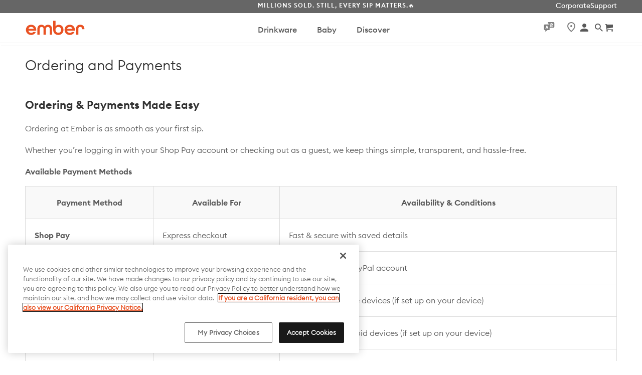

--- FILE ---
content_type: text/html; charset=utf-8
request_url: https://eu.ember.com/pages/ordering-and-payments
body_size: 30150
content:
<!DOCTYPE html>
<!--[if lt IE 7 ]><html class="ie ie6" lang="en"> <![endif]-->
<!--[if IE 7 ]><html class="ie ie7" lang="en"> <![endif]-->
<!--[if IE 8 ]><html class="ie ie8" lang="en"> <![endif]-->
<!--[if IE 9 ]><html class="ie ie9" lang="en"> <![endif]-->
<!--[if (gte IE 10)|!(IE)]><!--><html lang="en"> <!--<![endif]-->
<head>
<!--LOOMI SDK-->
<!--DO NOT EDIT-->
<link rel="preconnect"  href="https://sdk.loomi-prod.xyz/" crossorigin>
<link rel="dns-prefetch" href="https://sdk.loomi-prod.xyz/">
<link href="https://sdk.loomi-prod.xyz/widgets/vsly-preact.min.js?k=js.10806594&e=2&s=EMBER_TECH" rel="preload" as="script">
<script type="text/javascript" src="https://sdk.loomi-prod.xyz/widgets/vsly-preact.min.js?k=js.10806594&e=2&s=EMBER_TECH"></script>
<link href="https://sdk.loomi-prod.xyz/cf/EMBER_TECH.js" rel="preload" as="script">
<link href="https://sdk.loomi-prod.xyz/v/visually.js" rel="preload" as="script">
<script type="text/javascript" src="https://sdk.loomi-prod.xyz/cf/EMBER_TECH.js"></script>
<script type="text/javascript" src="https://sdk.loomi-prod.xyz/v/visually.js"></script>
<script defer type="text/javascript" src="https://sdk.loomi-prod.xyz/v/visually-a.js"></script>
<!--LOOMI SDK-->


<!-- Google Tag Manager -->
<script>(function(w,d,s,l,i){w[l]=w[l]||[];w[l].push({'gtm.start':
new Date().getTime(),event:'gtm.js'});var f=d.getElementsByTagName(s)[0],
j=d.createElement(s),dl=l!='dataLayer'?'&l='+l:'';j.async=true;j.src=
'https://www.googletagmanager.com/gtm.js?id='+i+dl;f.parentNode.insertBefore(j,f);
})(window,document,'script','dataLayer','GTM-PDSKZ6Q9');</script>
<!-- End Google Tag Manager -->

<!-- Start VWO Async SmartCode -->
<link rel="preconnect" href="https://dev.visualwebsiteoptimizer.com" />
<script type='text/javascript' id='vwoCode'>
window._vwo_code=window._vwo_code || (function() {
var account_id=740336,
version = 1.5,
settings_tolerance=2000,
library_tolerance=2500,
use_existing_jquery=false,
is_spa=1,
hide_element='body',
hide_element_style = 'opacity:0 !important;filter:alpha(opacity=0) !important;background:none !important',
/* DO NOT EDIT BELOW THIS LINE */
f=false,d=document,vwoCodeEl=d.querySelector('#vwoCode'),code={use_existing_jquery:function(){return use_existing_jquery},library_tolerance:function(){return library_tolerance},hide_element_style:function(){return'{'+hide_element_style+'}'},finish:function(){if(!f){f=true;var e=d.getElementById('_vis_opt_path_hides');if(e)e.parentNode.removeChild(e)}},finished:function(){return f},load:function(e){var t=d.createElement('script');t.fetchPriority='high';t.src=e;t.type='text/javascript';t.onerror=function(){_vwo_code.finish()};d.getElementsByTagName('head')[0].appendChild(t)},getVersion:function(){return version},getMatchedCookies:function(e){var t=[];if(document.cookie){t=document.cookie.match(e)||[]}return t},getCombinationCookie:function(){var e=code.getMatchedCookies(/(?:^|;)\s?(_vis_opt_exp_\d+_combi=[^;$]*)/gi);e=e.map(function(e){try{var t=decodeURIComponent(e);if(!/_vis_opt_exp_\d+_combi=(?:\d+,?)+\s*$/.test(t)){return''}return t}catch(e){return''}});var i=[];e.forEach(function(e){var t=e.match(/([\d,]+)/g);t&&i.push(t.join('-'))});return i.join('|')},init:function(){if(d.URL.indexOf('__vwo_disable__')>-1)return;window.settings_timer=setTimeout(function(){_vwo_code.finish()},settings_tolerance);var e=d.createElement('style'),t=hide_element?hide_element+'{'+hide_element_style+'}':'',i=d.getElementsByTagName('head')[0];e.setAttribute('id','_vis_opt_path_hides');vwoCodeEl&&e.setAttribute('nonce',vwoCodeEl.nonce);e.setAttribute('type','text/css');if(e.styleSheet)e.styleSheet.cssText=t;else e.appendChild(d.createTextNode(t));i.appendChild(e);var n=this.getCombinationCookie();this.load('https://dev.visualwebsiteoptimizer.com/j.php?a='+account_id+'&u='+encodeURIComponent(d.URL)+'&f='+ +is_spa+'&vn='+version+(n?'&c='+n:''));return settings_timer}};window._vwo_settings_timer = code.init();return code;}());
</script>
<!-- End VWO Async SmartCode -->
  <meta name="google-site-verification" content="w0I3MKyBa6MfjdIygqwkQCWcekkAmGCvZNj3PKJYa0E" />
  <meta name="facebook-domain-verification" content="st213lb16930ivve6utflj297rduu8" />
 
  <meta charset="utf-8">
  <meta http-equiv="cleartype" content="on">
  
  <meta name="robots" content="index,follow">
  



  
  <title>Ordering and Payments - Ember®</title>

  
  <meta name="description" content="Ordering &amp;amp; Payments Made Easy Ordering at Ember is as smooth as your first sip. Whether you’re logging in with your Shop Pay account or checking out as a guest, we keep things simple, transparent, and hassle-free. Available Payment Methods Payment Method Available For Availability &amp;amp; Conditions Shop Pay Express " />
  

  <!-- Custom Fonts -->
  

  

<meta name="author" content="Ember®">
<meta property="og:url" content="https://eu.ember.com/pages/ordering-and-payments">
<meta property="og:site_name" content="Ember®">


  <meta property="og:type" content="article">
  <meta property="og:title" content="Ordering and Payments">
  
  


  <meta property="og:description" content="Ordering &amp;amp; Payments Made Easy Ordering at Ember is as smooth as your first sip. Whether you’re logging in with your Shop Pay account or checking out as a guest, we keep things simple, transparent, and hassle-free. Available Payment Methods Payment Method Available For Availability &amp;amp; Conditions Shop Pay Express ">




<meta name="twitter:card" content="summary">



  
  

  <!-- Mobile Specific Metas -->
  <meta name="HandheldFriendly" content="True">
  <meta name="MobileOptimized" content="320">
  <meta name="viewport" content="width=device-width,initial-scale=1">
  <meta name="theme-color" content="#ffffff">
  <meta property="og:logo" content="//eu.ember.com/cdn/shop/files/Ember_Logo_White_on_Orange_Circle_sm_120x120.png?v=1643225808">

  <!-- Stylesheets for Retina 4.2.2 -->
  <link href="//eu.ember.com/cdn/shop/t/9/assets/styles.scss.css?v=78450188216915382841720635480" rel="stylesheet" type="text/css" media="all" />
  <!--[if lte IE 9]>
<link href="//eu.ember.com/cdn/shop/t/9/assets/ie.css?v=16370617434440559491720545976" rel="stylesheet" type="text/css" media="all" />
<![endif]-->


  
  <link rel="shortcut icon" type="image/x-icon" href="//eu.ember.com/cdn/shop/files/Ember_Logo_White_on_Orange_Circle_sm_32x32.png?v=1643225808">
  

  <link rel="canonical" href="https://eu.ember.com/pages/ordering-and-payments" />

  

  

  <script src="//eu.ember.com/cdn/shop/t/9/assets/app.js?v=178688162525955482031720545977" type="text/javascript"></script>
  <script>window.performance && window.performance.mark && window.performance.mark('shopify.content_for_header.start');</script><meta name="google-site-verification" content="ss_umbsMHjgs2mF8JiTTpMGa_vwSD8DD3KmnFBVUKLM">
<meta id="shopify-digital-wallet" name="shopify-digital-wallet" content="/42753982616/digital_wallets/dialog">
<meta name="shopify-checkout-api-token" content="df087e32dbb660ec71c9167d9f3d0272">
<meta id="in-context-paypal-metadata" data-shop-id="42753982616" data-venmo-supported="false" data-environment="production" data-locale="en_US" data-paypal-v4="true" data-currency="EUR">
<link rel="alternate" hreflang="x-default" href="https://eu.ember.com/pages/ordering-and-payments">
<link rel="alternate" hreflang="en-NO" href="https://eu.ember.com/en-no/pages/ordering-and-payments">
<link rel="alternate" hreflang="es-NO" href="https://eu.ember.com/es-no/pages/ordering-and-payments">
<link rel="alternate" hreflang="en-CH" href="https://eu.ember.com/en-ch/pages/ordering-and-payments">
<link rel="alternate" hreflang="es-CH" href="https://eu.ember.com/es-ch/pages/ordering-and-payments">
<link rel="alternate" hreflang="en-DK" href="https://eu.ember.com/en-dk/pages/ordering-and-payments">
<link rel="alternate" hreflang="es-DK" href="https://eu.ember.com/es-dk/pages/ordering-and-payments">
<link rel="alternate" hreflang="en-SE" href="https://eu.ember.com/en-se/pages/ordering-and-payments">
<link rel="alternate" hreflang="es-SE" href="https://eu.ember.com/es-se/pages/ordering-and-payments">
<link rel="alternate" hreflang="fr-FR" href="https://eu.ember.com/fr-fr/pages/ordering-and-payments">
<link rel="alternate" hreflang="en-FR" href="https://eu.ember.com/en-fr/pages/ordering-and-payments">
<link rel="alternate" hreflang="es-FR" href="https://eu.ember.com/es-fr/pages/ordering-and-payments">
<link rel="alternate" hreflang="nl-BE" href="https://eu.ember.com/nl-be/pages/ordering-and-payments">
<link rel="alternate" hreflang="fr-BE" href="https://eu.ember.com/fr-be/pages/ordering-and-payments">
<link rel="alternate" hreflang="es-BE" href="https://eu.ember.com/es-be/pages/ordering-and-payments">
<link rel="alternate" hreflang="en-DE" href="https://eu.ember.com/pages/ordering-and-payments">
<link rel="alternate" hreflang="de-DE" href="https://eu.ember.com/de/pages/ordering-and-payments">
<link rel="alternate" hreflang="nl-DE" href="https://eu.ember.com/nl/pages/ordering-and-payments">
<link rel="alternate" hreflang="es-DE" href="https://eu.ember.com/es/pages/ordering-and-payments">
<script async="async" src="/checkouts/internal/preloads.js?locale=en-DE"></script>
<link rel="preconnect" href="https://shop.app" crossorigin="anonymous">
<script async="async" src="https://shop.app/checkouts/internal/preloads.js?locale=en-DE&shop_id=42753982616" crossorigin="anonymous"></script>
<script id="apple-pay-shop-capabilities" type="application/json">{"shopId":42753982616,"countryCode":"NL","currencyCode":"EUR","merchantCapabilities":["supports3DS"],"merchantId":"gid:\/\/shopify\/Shop\/42753982616","merchantName":"Ember®","requiredBillingContactFields":["postalAddress","email","phone"],"requiredShippingContactFields":["postalAddress","email","phone"],"shippingType":"shipping","supportedNetworks":["visa","maestro","masterCard","amex"],"total":{"type":"pending","label":"Ember®","amount":"1.00"},"shopifyPaymentsEnabled":true,"supportsSubscriptions":true}</script>
<script id="shopify-features" type="application/json">{"accessToken":"df087e32dbb660ec71c9167d9f3d0272","betas":["rich-media-storefront-analytics"],"domain":"eu.ember.com","predictiveSearch":true,"shopId":42753982616,"locale":"en"}</script>
<script>var Shopify = Shopify || {};
Shopify.shop = "ember-eu.myshopify.com";
Shopify.locale = "en";
Shopify.currency = {"active":"EUR","rate":"1.0"};
Shopify.country = "DE";
Shopify.theme = {"name":"Live 3\/31 - BB Update","id":138720280728,"schema_name":"Retina","schema_version":"4.2.2","theme_store_id":null,"role":"main"};
Shopify.theme.handle = "null";
Shopify.theme.style = {"id":null,"handle":null};
Shopify.cdnHost = "eu.ember.com/cdn";
Shopify.routes = Shopify.routes || {};
Shopify.routes.root = "/";</script>
<script type="module">!function(o){(o.Shopify=o.Shopify||{}).modules=!0}(window);</script>
<script>!function(o){function n(){var o=[];function n(){o.push(Array.prototype.slice.apply(arguments))}return n.q=o,n}var t=o.Shopify=o.Shopify||{};t.loadFeatures=n(),t.autoloadFeatures=n()}(window);</script>
<script>
  window.ShopifyPay = window.ShopifyPay || {};
  window.ShopifyPay.apiHost = "shop.app\/pay";
  window.ShopifyPay.redirectState = null;
</script>
<script id="shop-js-analytics" type="application/json">{"pageType":"page"}</script>
<script defer="defer" async type="module" src="//eu.ember.com/cdn/shopifycloud/shop-js/modules/v2/client.init-shop-cart-sync_C5BV16lS.en.esm.js"></script>
<script defer="defer" async type="module" src="//eu.ember.com/cdn/shopifycloud/shop-js/modules/v2/chunk.common_CygWptCX.esm.js"></script>
<script type="module">
  await import("//eu.ember.com/cdn/shopifycloud/shop-js/modules/v2/client.init-shop-cart-sync_C5BV16lS.en.esm.js");
await import("//eu.ember.com/cdn/shopifycloud/shop-js/modules/v2/chunk.common_CygWptCX.esm.js");

  window.Shopify.SignInWithShop?.initShopCartSync?.({"fedCMEnabled":true,"windoidEnabled":true});

</script>
<script>
  window.Shopify = window.Shopify || {};
  if (!window.Shopify.featureAssets) window.Shopify.featureAssets = {};
  window.Shopify.featureAssets['shop-js'] = {"shop-cart-sync":["modules/v2/client.shop-cart-sync_ZFArdW7E.en.esm.js","modules/v2/chunk.common_CygWptCX.esm.js"],"init-fed-cm":["modules/v2/client.init-fed-cm_CmiC4vf6.en.esm.js","modules/v2/chunk.common_CygWptCX.esm.js"],"shop-button":["modules/v2/client.shop-button_tlx5R9nI.en.esm.js","modules/v2/chunk.common_CygWptCX.esm.js"],"shop-cash-offers":["modules/v2/client.shop-cash-offers_DOA2yAJr.en.esm.js","modules/v2/chunk.common_CygWptCX.esm.js","modules/v2/chunk.modal_D71HUcav.esm.js"],"init-windoid":["modules/v2/client.init-windoid_sURxWdc1.en.esm.js","modules/v2/chunk.common_CygWptCX.esm.js"],"shop-toast-manager":["modules/v2/client.shop-toast-manager_ClPi3nE9.en.esm.js","modules/v2/chunk.common_CygWptCX.esm.js"],"init-shop-email-lookup-coordinator":["modules/v2/client.init-shop-email-lookup-coordinator_B8hsDcYM.en.esm.js","modules/v2/chunk.common_CygWptCX.esm.js"],"init-shop-cart-sync":["modules/v2/client.init-shop-cart-sync_C5BV16lS.en.esm.js","modules/v2/chunk.common_CygWptCX.esm.js"],"avatar":["modules/v2/client.avatar_BTnouDA3.en.esm.js"],"pay-button":["modules/v2/client.pay-button_FdsNuTd3.en.esm.js","modules/v2/chunk.common_CygWptCX.esm.js"],"init-customer-accounts":["modules/v2/client.init-customer-accounts_DxDtT_ad.en.esm.js","modules/v2/client.shop-login-button_C5VAVYt1.en.esm.js","modules/v2/chunk.common_CygWptCX.esm.js","modules/v2/chunk.modal_D71HUcav.esm.js"],"init-shop-for-new-customer-accounts":["modules/v2/client.init-shop-for-new-customer-accounts_ChsxoAhi.en.esm.js","modules/v2/client.shop-login-button_C5VAVYt1.en.esm.js","modules/v2/chunk.common_CygWptCX.esm.js","modules/v2/chunk.modal_D71HUcav.esm.js"],"shop-login-button":["modules/v2/client.shop-login-button_C5VAVYt1.en.esm.js","modules/v2/chunk.common_CygWptCX.esm.js","modules/v2/chunk.modal_D71HUcav.esm.js"],"init-customer-accounts-sign-up":["modules/v2/client.init-customer-accounts-sign-up_CPSyQ0Tj.en.esm.js","modules/v2/client.shop-login-button_C5VAVYt1.en.esm.js","modules/v2/chunk.common_CygWptCX.esm.js","modules/v2/chunk.modal_D71HUcav.esm.js"],"shop-follow-button":["modules/v2/client.shop-follow-button_Cva4Ekp9.en.esm.js","modules/v2/chunk.common_CygWptCX.esm.js","modules/v2/chunk.modal_D71HUcav.esm.js"],"checkout-modal":["modules/v2/client.checkout-modal_BPM8l0SH.en.esm.js","modules/v2/chunk.common_CygWptCX.esm.js","modules/v2/chunk.modal_D71HUcav.esm.js"],"lead-capture":["modules/v2/client.lead-capture_Bi8yE_yS.en.esm.js","modules/v2/chunk.common_CygWptCX.esm.js","modules/v2/chunk.modal_D71HUcav.esm.js"],"shop-login":["modules/v2/client.shop-login_D6lNrXab.en.esm.js","modules/v2/chunk.common_CygWptCX.esm.js","modules/v2/chunk.modal_D71HUcav.esm.js"],"payment-terms":["modules/v2/client.payment-terms_CZxnsJam.en.esm.js","modules/v2/chunk.common_CygWptCX.esm.js","modules/v2/chunk.modal_D71HUcav.esm.js"]};
</script>
<script>(function() {
  var isLoaded = false;
  function asyncLoad() {
    if (isLoaded) return;
    isLoaded = true;
    var urls = ["\/\/cdn.shopify.com\/proxy\/a51848a06b4d34a5995e1d067afda2457495d1e94c8fd2c64ab2ab9ff962a974\/apps.bazaarvoice.com\/deployments\/ember\/main_site\/production\/en_EU\/bv.js?shop=ember-eu.myshopify.com\u0026sp-cache-control=cHVibGljLCBtYXgtYWdlPTkwMA","https:\/\/shopify-widget.route.com\/shopify.widget.js?shop=ember-eu.myshopify.com"];
    for (var i = 0; i < urls.length; i++) {
      var s = document.createElement('script');
      s.type = 'text/javascript';
      s.async = true;
      s.src = urls[i];
      var x = document.getElementsByTagName('script')[0];
      x.parentNode.insertBefore(s, x);
    }
  };
  if(window.attachEvent) {
    window.attachEvent('onload', asyncLoad);
  } else {
    window.addEventListener('load', asyncLoad, false);
  }
})();</script>
<script id="__st">var __st={"a":42753982616,"offset":3600,"reqid":"cb351afe-3f70-4460-ba4f-eb1511380e89-1768634048","pageurl":"eu.ember.com\/pages\/ordering-and-payments","s":"pages-96845824152","u":"6931a8bec162","p":"page","rtyp":"page","rid":96845824152};</script>
<script>window.ShopifyPaypalV4VisibilityTracking = true;</script>
<script id="captcha-bootstrap">!function(){'use strict';const t='contact',e='account',n='new_comment',o=[[t,t],['blogs',n],['comments',n],[t,'customer']],c=[[e,'customer_login'],[e,'guest_login'],[e,'recover_customer_password'],[e,'create_customer']],r=t=>t.map((([t,e])=>`form[action*='/${t}']:not([data-nocaptcha='true']) input[name='form_type'][value='${e}']`)).join(','),a=t=>()=>t?[...document.querySelectorAll(t)].map((t=>t.form)):[];function s(){const t=[...o],e=r(t);return a(e)}const i='password',u='form_key',d=['recaptcha-v3-token','g-recaptcha-response','h-captcha-response',i],f=()=>{try{return window.sessionStorage}catch{return}},m='__shopify_v',_=t=>t.elements[u];function p(t,e,n=!1){try{const o=window.sessionStorage,c=JSON.parse(o.getItem(e)),{data:r}=function(t){const{data:e,action:n}=t;return t[m]||n?{data:e,action:n}:{data:t,action:n}}(c);for(const[e,n]of Object.entries(r))t.elements[e]&&(t.elements[e].value=n);n&&o.removeItem(e)}catch(o){console.error('form repopulation failed',{error:o})}}const l='form_type',E='cptcha';function T(t){t.dataset[E]=!0}const w=window,h=w.document,L='Shopify',v='ce_forms',y='captcha';let A=!1;((t,e)=>{const n=(g='f06e6c50-85a8-45c8-87d0-21a2b65856fe',I='https://cdn.shopify.com/shopifycloud/storefront-forms-hcaptcha/ce_storefront_forms_captcha_hcaptcha.v1.5.2.iife.js',D={infoText:'Protected by hCaptcha',privacyText:'Privacy',termsText:'Terms'},(t,e,n)=>{const o=w[L][v],c=o.bindForm;if(c)return c(t,g,e,D).then(n);var r;o.q.push([[t,g,e,D],n]),r=I,A||(h.body.append(Object.assign(h.createElement('script'),{id:'captcha-provider',async:!0,src:r})),A=!0)});var g,I,D;w[L]=w[L]||{},w[L][v]=w[L][v]||{},w[L][v].q=[],w[L][y]=w[L][y]||{},w[L][y].protect=function(t,e){n(t,void 0,e),T(t)},Object.freeze(w[L][y]),function(t,e,n,w,h,L){const[v,y,A,g]=function(t,e,n){const i=e?o:[],u=t?c:[],d=[...i,...u],f=r(d),m=r(i),_=r(d.filter((([t,e])=>n.includes(e))));return[a(f),a(m),a(_),s()]}(w,h,L),I=t=>{const e=t.target;return e instanceof HTMLFormElement?e:e&&e.form},D=t=>v().includes(t);t.addEventListener('submit',(t=>{const e=I(t);if(!e)return;const n=D(e)&&!e.dataset.hcaptchaBound&&!e.dataset.recaptchaBound,o=_(e),c=g().includes(e)&&(!o||!o.value);(n||c)&&t.preventDefault(),c&&!n&&(function(t){try{if(!f())return;!function(t){const e=f();if(!e)return;const n=_(t);if(!n)return;const o=n.value;o&&e.removeItem(o)}(t);const e=Array.from(Array(32),(()=>Math.random().toString(36)[2])).join('');!function(t,e){_(t)||t.append(Object.assign(document.createElement('input'),{type:'hidden',name:u})),t.elements[u].value=e}(t,e),function(t,e){const n=f();if(!n)return;const o=[...t.querySelectorAll(`input[type='${i}']`)].map((({name:t})=>t)),c=[...d,...o],r={};for(const[a,s]of new FormData(t).entries())c.includes(a)||(r[a]=s);n.setItem(e,JSON.stringify({[m]:1,action:t.action,data:r}))}(t,e)}catch(e){console.error('failed to persist form',e)}}(e),e.submit())}));const S=(t,e)=>{t&&!t.dataset[E]&&(n(t,e.some((e=>e===t))),T(t))};for(const o of['focusin','change'])t.addEventListener(o,(t=>{const e=I(t);D(e)&&S(e,y())}));const B=e.get('form_key'),M=e.get(l),P=B&&M;t.addEventListener('DOMContentLoaded',(()=>{const t=y();if(P)for(const e of t)e.elements[l].value===M&&p(e,B);[...new Set([...A(),...v().filter((t=>'true'===t.dataset.shopifyCaptcha))])].forEach((e=>S(e,t)))}))}(h,new URLSearchParams(w.location.search),n,t,e,['guest_login'])})(!0,!0)}();</script>
<script integrity="sha256-4kQ18oKyAcykRKYeNunJcIwy7WH5gtpwJnB7kiuLZ1E=" data-source-attribution="shopify.loadfeatures" defer="defer" src="//eu.ember.com/cdn/shopifycloud/storefront/assets/storefront/load_feature-a0a9edcb.js" crossorigin="anonymous"></script>
<script crossorigin="anonymous" defer="defer" src="//eu.ember.com/cdn/shopifycloud/storefront/assets/shopify_pay/storefront-65b4c6d7.js?v=20250812"></script>
<script data-source-attribution="shopify.dynamic_checkout.dynamic.init">var Shopify=Shopify||{};Shopify.PaymentButton=Shopify.PaymentButton||{isStorefrontPortableWallets:!0,init:function(){window.Shopify.PaymentButton.init=function(){};var t=document.createElement("script");t.src="https://eu.ember.com/cdn/shopifycloud/portable-wallets/latest/portable-wallets.en.js",t.type="module",document.head.appendChild(t)}};
</script>
<script data-source-attribution="shopify.dynamic_checkout.buyer_consent">
  function portableWalletsHideBuyerConsent(e){var t=document.getElementById("shopify-buyer-consent"),n=document.getElementById("shopify-subscription-policy-button");t&&n&&(t.classList.add("hidden"),t.setAttribute("aria-hidden","true"),n.removeEventListener("click",e))}function portableWalletsShowBuyerConsent(e){var t=document.getElementById("shopify-buyer-consent"),n=document.getElementById("shopify-subscription-policy-button");t&&n&&(t.classList.remove("hidden"),t.removeAttribute("aria-hidden"),n.addEventListener("click",e))}window.Shopify?.PaymentButton&&(window.Shopify.PaymentButton.hideBuyerConsent=portableWalletsHideBuyerConsent,window.Shopify.PaymentButton.showBuyerConsent=portableWalletsShowBuyerConsent);
</script>
<script data-source-attribution="shopify.dynamic_checkout.cart.bootstrap">document.addEventListener("DOMContentLoaded",(function(){function t(){return document.querySelector("shopify-accelerated-checkout-cart, shopify-accelerated-checkout")}if(t())Shopify.PaymentButton.init();else{new MutationObserver((function(e,n){t()&&(Shopify.PaymentButton.init(),n.disconnect())})).observe(document.body,{childList:!0,subtree:!0})}}));
</script>
<link id="shopify-accelerated-checkout-styles" rel="stylesheet" media="screen" href="https://eu.ember.com/cdn/shopifycloud/portable-wallets/latest/accelerated-checkout-backwards-compat.css" crossorigin="anonymous">
<style id="shopify-accelerated-checkout-cart">
        #shopify-buyer-consent {
  margin-top: 1em;
  display: inline-block;
  width: 100%;
}

#shopify-buyer-consent.hidden {
  display: none;
}

#shopify-subscription-policy-button {
  background: none;
  border: none;
  padding: 0;
  text-decoration: underline;
  font-size: inherit;
  cursor: pointer;
}

#shopify-subscription-policy-button::before {
  box-shadow: none;
}

      </style>

<script>window.performance && window.performance.mark && window.performance.mark('shopify.content_for_header.end');</script>
<script>window.BOLD = window.BOLD || {};
    window.BOLD.common = window.BOLD.common || {};
    window.BOLD.common.Shopify = window.BOLD.common.Shopify || {};
    window.BOLD.common.Shopify.shop = {
      domain: 'eu.ember.com',
      permanent_domain: 'ember-eu.myshopify.com',
      url: 'https://eu.ember.com',
      secure_url: 'https://eu.ember.com',
      money_format: "€ {{amount_with_comma_separator}}",
      currency: "EUR"
    };
    window.BOLD.common.Shopify.customer = {
      id: null,
      tags: null,
    };
    window.BOLD.common.Shopify.cart = {"note":null,"attributes":{},"original_total_price":0,"total_price":0,"total_discount":0,"total_weight":0.0,"item_count":0,"items":[],"requires_shipping":false,"currency":"EUR","items_subtotal_price":0,"cart_level_discount_applications":[],"checkout_charge_amount":0};
    window.BOLD.common.template = 'page';window.BOLD.common.Shopify.formatMoney = function(money, format) {
        function n(t, e) {
            return "undefined" == typeof t ? e : t
        }
        function r(t, e, r, i) {
            if (e = n(e, 2),
                r = n(r, ","),
                i = n(i, "."),
            isNaN(t) || null == t)
                return 0;
            t = (t / 100).toFixed(e);
            var o = t.split(".")
                , a = o[0].replace(/(\d)(?=(\d\d\d)+(?!\d))/g, "$1" + r)
                , s = o[1] ? i + o[1] : "";
            return a + s
        }
        "string" == typeof money && (money = money.replace(".", ""));
        var i = ""
            , o = /\{\{\s*(\w+)\s*\}\}/
            , a = format || window.BOLD.common.Shopify.shop.money_format || window.Shopify.money_format || "$ {{ amount }}";
        switch (a.match(o)[1]) {
            case "amount":
                i = r(money, 2, ",", ".");
                break;
            case "amount_no_decimals":
                i = r(money, 0, ",", ".");
                break;
            case "amount_with_comma_separator":
                i = r(money, 2, ".", ",");
                break;
            case "amount_no_decimals_with_comma_separator":
                i = r(money, 0, ".", ",");
                break;
            case "amount_with_space_separator":
                i = r(money, 2, " ", ",");
                break;
            case "amount_no_decimals_with_space_separator":
                i = r(money, 0, " ", ",");
                break;
            case "amount_with_apostrophe_separator":
                i = r(money, 2, "'", ".");
                break;
        }
        return a.replace(o, i);
    };
    window.BOLD.common.Shopify.saveProduct = function (handle, product) {
      if (typeof handle === 'string' && typeof window.BOLD.common.Shopify.products[handle] === 'undefined') {
        if (typeof product === 'number') {
          window.BOLD.common.Shopify.handles[product] = handle;
          product = { id: product };
        }
        window.BOLD.common.Shopify.products[handle] = product;
      }
    };
    window.BOLD.common.Shopify.saveVariant = function (variant_id, variant) {
      if (typeof variant_id === 'number' && typeof window.BOLD.common.Shopify.variants[variant_id] === 'undefined') {
        window.BOLD.common.Shopify.variants[variant_id] = variant;
      }
    };window.BOLD.common.Shopify.products = window.BOLD.common.Shopify.products || {};
    window.BOLD.common.Shopify.variants = window.BOLD.common.Shopify.variants || {};
    window.BOLD.common.Shopify.handles = window.BOLD.common.Shopify.handles || {};window.BOLD.common.Shopify.saveProduct(null, null);window.BOLD.apps_installed = {"Currency":1} || {};window.BOLD.common.Shopify.metafields = window.BOLD.common.Shopify.metafields || {};window.BOLD.common.Shopify.metafields["bold_rp"] = {};window.BOLD.common.Shopify.metafields["bold_csp_defaults"] = {};window.BOLD.common.cacheParams = window.BOLD.common.cacheParams || {};
</script><link href="//eu.ember.com/cdn/shop/t/9/assets/bold-upsell.css?v=25435292307128927291720545800" rel="stylesheet" type="text/css" media="all" />
<link href="//eu.ember.com/cdn/shop/t/9/assets/bold-upsell-custom.css?v=150135899998303055901720545799" rel="stylesheet" type="text/css" media="all" /><link href="//eu.ember.com/cdn/shop/t/9/assets/bold-upsell.css?v=25435292307128927291720545800" rel="stylesheet" type="text/css" media="all" />
  <link href="//eu.ember.com/cdn/shop/t/9/assets/bold-upsell-custom.css?v=150135899998303055901720545799" rel="stylesheet" type="text/css" media="all" />

  <script src="//eu.ember.com/cdn/shop/t/9/assets/flickity.pkgd.min.js?v=114460508543641870001720545876" type="text/javascript"></script>  
  <link href="//eu.ember.com/cdn/shop/t/9/assets/flickity.min.css?v=12404722746677358661720545875" rel="stylesheet" type="text/css" media="all" />

  
  

  <!-- OneTrust Cookies Consent Notice start for ember.com -->
<script type="text/javascript" src="https://cdn.cookielaw.org/consent/0acc5f58-c145-4d75-bbbe-415204a993ff/OtAutoBlock.js" ></script>
<script src="https://cdn.cookielaw.org/scripttemplates/otSDKStub.js"  type="text/javascript" charset="UTF-8" data-domain-script="0acc5f58-c145-4d75-bbbe-415204a993ff" ></script>
<script type="text/javascript">
function OptanonWrapper() { }
</script>
<!-- OneTrust Cookies Consent Notice end for ember.com -->

   
  
  
<script>
    window.CLYDE = {
        globalCart: {
            enabled: true,
            cartSelector: 'form[action="/checkout"].mm-menu',
            itemSelector: 'a[href^="/products"]'
        },
        onInit: function (sdk) {
            var originalRefresh = window.refreshCart;
            window.refreshCart = function(data) {
                originalRefresh(data);
                sdk.refresh();
            };
            sdk.on('update', function() {
                $.getJSON('/cart.js', originalRefresh);
            });
        }
    }; 
</script>

<link href="//eu.ember.com/cdn/shop/t/9/assets/Clyde-custom.css?v=99176991884625245721720545805" rel="stylesheet" type="text/css" media="all" />

  
<!-- Added with Analyzify V2.0 - Jun 27, 2022 6:20 pm -->

<!-- Google Tag Manager -->
<script>(function(w,d,s,l,i){w[l]=w[l]||[];w[l].push({'gtm.start':
new Date().getTime(),event:'gtm.js'});var f=d.getElementsByTagName(s)[0],
j=d.createElement(s),dl=l!='dataLayer'?'&l='+l:'';j.async=true;j.src=
'https://www.googletagmanager.com/gtm.js?id='+i+dl;f.parentNode.insertBefore(j,f);
})(window,document,'script','dataLayer','');</script>
<!-- End Google Tag Manager -->

<script type="text/javascript">
  var jQuery351;
  window.dataLayer = window.dataLayer || [];

  function analyzifyInitialize(){
    window.analyzifyloadScript = function(url, callback) {
      var script = document.createElement('script');
      script.type = 'text/javascript';
      // If the browser is Internet Explorer
      if (script.readyState){
        script.onreadystatechange = function() {
          if (script.readyState == 'loaded' || script.readyState == 'complete') {
            script.onreadystatechange = null;
            callback();
          }
        };
        // For any other browser
      } else {
        script.onload = function() {
          callback();
        };
      }
      script.src = url;
      document.getElementsByTagName('head')[0].appendChild(script);
    }

    window.analyzifyAppStart = function(){
      
      window.dataLayer.push({
        event: "sh_info",
        
            page_type: "other",
        
        page_currency: "EUR",
        
          user_type: "visitor"
        
      });

      window.analyzifyGetClickedProductPosition = function(elementHref, sku){
        if(sku != ''){
          var collection = null;
          
          return 0;
        }else{
          var elementIndex = -1
          collectionProductsElements = document.querySelectorAll('a[href*="/products/"]');
          collectionProductsElements.forEach(function(element,index){
            if (element.href.includes(elementHref)) {elementIndex = index + 1};
          });
          return elementIndex
        }
      }

      window.analyzifyCollectionPageHandle = function(){
        var collection = null;
        var collectionAllProducts = null;
        var collectionTitle = "";
        var collectionId = "";
        var collectionProductsBrand = [];
        var collectionProductsType = [];
        var collectionProductsSku = [];
        var collectionProductsName = [];
        var collectionProductsId = [];
        var collectionProductsPrice = [];
        var collectionProductsPosition = []; // we need to talk about, this data can be taken from DOM only (filter ON/OFF)
        var collectionGproductId = [];
        var collectionVariantId = [];
        
        
        window.dataLayer.push({
          event: 'ee_productImpression',
          category_name: collectionTitle,
          category_id: collectionId,
          category_product_brand: collectionProductsBrand,
          category_product_type: collectionProductsType,
          category_product_sku: collectionProductsSku,
          category_product_name: collectionProductsName,
          category_product_id: collectionProductsId,
          category_product_price: collectionProductsPrice,
          currency: "EUR",
          category_product_position: collectionProductsPosition,
          g_product_id: collectionGproductId,
          variant_id: collectionVariantId
        });

        jQuery351(document).on('click', 'a[href*="/products/"]', function(event) {
          var href= jQuery351(this).attr('href');
          if(collectionAllProducts.length < 1 ) return;
          var handle = href.split('/products/')[1];
          var clickedProduct = collectionAllProducts.filter(function(product) {
              return product.handle === handle;
          });
          if (clickedProduct.length == 0 ) return;
          window.dataLayer.push({
            event: 'ee_productClick',
            category_name: collectionTitle,
            category_id: collectionId,
            product_name: clickedProduct[0].title,
            product_type: clickedProduct[0].type,
            sku: clickedProduct[0].variants[0].sku,
            product_id : clickedProduct[0].id.toString(),
            product_price: (clickedProduct[0].price / 100).toFixed(2).toString(),
            currency: "EUR",
            product_brand: clickedProduct[0].vendor,
            product_position: analyzifyGetClickedProductPosition(href, clickedProduct[0].variants[0].sku),
            variant_id: clickedProduct[0].variants[0].id
          });
        });
      };

      window.analyzifySearchPageHandle = function(){
        var searchTerm = "";
        var searchResults = parseInt("");
        var searchResultsJson = null;
        var searchProductsBrand = [];
        var searchProductsType = [];
        var searchProductsSku = [];
        var searchProductsNames = [];
        var searchProductsIds = [];
        var searchProductsPrices = [];
        var searchProductsPosition = [];
        var searchGproductId = [];
        var searchVariantId = [];
        
        

        window.dataLayer.push({
          event: 'searchListInfo',
          page_type: 'search',
          search_term: searchTerm,
          search_results: searchResults,
          category_product_brand: searchProductsBrand,
          category_product_type: searchProductsType,
          category_product_sku: searchProductsSku,
          category_product_name: searchProductsNames,
          category_product_id: searchProductsIds,
          category_product_price: searchProductsPrices,
          currency: "EUR",
          category_product_position: searchProductsPosition,
          g_product_id: searchGproductId,
          variant_id: searchVariantId
        });

        
        jQuery351(document).on('click', 'a[href*="/products/"]', function(event) {
          if(searchResultsJson.length < 1 ) return;
          var href= jQuery351(this).attr('href');
          var handle = href.split('/products/')[1];
          var clickedProduct = searchResultsJson.filter(function(product) {
            return handle.includes(product.handle);
          });
          if (clickedProduct.length == 0 ) return;
          
          window.dataLayer.push({
            event: 'ee_productClick',
            product_name: clickedProduct[0].title,
            product_type: clickedProduct[0].type,
            sku: clickedProduct[0].variants[0].sku,
            product_id : clickedProduct[0].id,
            product_price: (clickedProduct[0].price / 100).toFixed(2).toString(),
            currency: "EUR",
            product_brand: clickedProduct[0].vendor,
            product_position: analyzifyGetClickedProductPosition(href, ""),
            variant_id: clickedProduct[0].variants[0].id
          });

        });
      };

      window.analyzifyProductPageHandle = function(){
        var productName = "";
        var productId = "";
        var productPrice = "0.0";
        var productBrand = "";
        var productType = "";
        var productSku = "";
        var productCollection = "";
        
        window.dataLayer.push({
          event: 'ee_productDetail',
          name: productName,
          id: productId,
          price: productPrice,
          currency: "EUR",
          brand: productBrand,
          product_type: productType,
          sku: productSku,
          category: productCollection,
          g_product_id: "shopify_US_"+productId+"_"+"",
          variant_id: ""
        });
        var first_atc = null;
        var selectors = ["input[name='add']", "button[name='add']", "#add-to-cart", "#AddToCartText", "#AddToCart", ".gtmatc", ".product-form__cart-submit", "#AddToCart-product-template", ".product-form__add-to-cart"];
        var found_selectors = 0;
        selectors.forEach(function(selector) {
          found_selectors += jQuery351(selector).length;
          if (first_atc == null && found_selectors) {
            first_atc = selector
          }
        });
        if (jQuery351(first_atc).length > 0 ) {
          jQuery351(document).on('click', first_atc, function(event) {
            var productForm = jQuery351(this).parents('form[action="/cart/add"]');
            var variantInput = productForm.find('*[name="id"]')
            var quantityInput = productForm.find('input[name="quantity"]')
            var itemQuantity = quantityInput.length > 0 ? quantityInput.val() : 1
            window.dataLayer.push({
              event: 'ee_addToCart',
              name: productName,
              id: productId,
              price: productPrice,
              currency: "EUR",
              brand: productBrand,
              product_type: productType,
              category: productCollection,
              quantity: itemQuantity,
              variant: variantInput.val(),
              g_product_id: "shopify_US_"+productId+"_"+variantInput.val()
            });
          });
        }
      };

      window.checkoutEvent = function(){
        jQuery351.getJSON('/cart.js', function(cart) {
          if(cart.items.length > 0){
            var cartId = cart.token;
            var cartTotalValue = cart.total_price;
            var cartTotalQuantity = cart.item_count;
            var cartCurrency = cart.currency;
            var cartItemsName = [];
            var cartItemsBrand = [];
            var cartItemsType = [];
            var cartItemsSku = [];
            var cartItemsId = [];
            var cartItemsVariantId = [];
            var cartItemsVariantTitle = [];
            var cartItemsPrice = [];
            var cartItemsQuantity = [];
            var cartItemsQuantity = [];
            var cartGProductIds = [];

            jQuery351.each(cart.items, function(key,val) {
              cartItemsName.push(val.title);
              cartItemsBrand.push(val.vendor);
              cartItemsType.push(val.product_type);
              cartItemsSku.push(val.sku);
              cartItemsId.push(val.product_id);
              cartItemsVariantId.push(val.variant_id);
              cartItemsVariantTitle.push(val.title);
              cartItemsPrice.push(parseFloat(parseInt(val.original_price)/100));
              cartItemsQuantity.push(val.quantity);
              cartGProductIds.push("shopify_US_"+val.product_id+"_"+val.variant_id);
            });

            window.dataLayer.push({
              event: 'ee_checkout',
              page_type: 'cart',
              name: cartItemsName,
              brand: cartItemsBrand,
              product_type: cartItemsType,
              sku: cartItemsSku,
              id: cartItemsId,
              variant_id: cartItemsVariantId,
              variant: cartItemsVariantTitle,
              price: cartItemsPrice,
              quantity: cartItemsQuantity,
              cart_id: cart.token,
              currency: cartCurrency,
              totalValue: parseFloat(cart.total_price)/100,
              totalQuantity: cart.item_count,
              g_product_id: cartGProductIds
            });
           }
        });
      };

      window.analyzifyCartPageHandle = function(){
        var cartTotalValue = "0.0";
        var cartTotalQuantity = "0";
        var cartCurrency = "EUR";
        var cartItemsName = [];
        var cartItemsCategory = [];
        var cartItemsBrand = [];
        var cartItemsType = [];
        var cartItemsSku = [];
        var cartItemsId = [];
        var cartItemsVariantId = [];
        var cartItemsVariantTitle = [];
        var cartItemsPrice = [];
        var cartItemsQuantity = [];
        var cartItemsCategoryIds = [];

        
        


        window.dataLayer.push({
          event: 'ee_checkout',
          page_type: 'cart',
          name: cartItemsName,
          category: cartItemsCategory,
          brand: cartItemsBrand,
          product_type: cartItemsType,
          sku: cartItemsSku,
          id: cartItemsId,
          variant_id: cartItemsVariantId,
          variant: cartItemsVariantTitle,
          price: cartItemsPrice,
          currency: "EUR",
          quantity: cartItemsQuantity,
          category_id: cartItemsCategoryIds,
          currency: cartCurrency,
          totalValue: cartTotalValue,
          totalQuantity: cartTotalQuantity * 1
        });
      };

      
      
      
        // jQuery351(document).on('click', cart_icon, function(event) {
        // checkoutEvent();
        // });
        // jQuery351(document).on('click', first_atc, function(event) {
        //   var productForm = jQuery351(this).parents('form');
        //   var variantInput = productForm.find('*[name="id"]')
        //   var quantityInput = productForm.find('input[name="quantity"]')
        //   var itemQuantity = quantityInput.length > 0 ? quantityInput.val() : 1
        //   window.dataLayer.push({
        //     event: 'ee_addToCart',
        //     name: productForm.find('.ptitle').val(),
        //     id: productForm.find('.pid').val(),
        //     price: productForm.find('.pprice').val(),
        //     brand: productForm.find('.pbrand').val(),
        //     product_type: productForm.find('.ptype').val(),
        //     category: productForm.find('.pcollection').val(),
        //     quantity: itemQuantity,
        //     variant: variantInput.val(),
        //     g_product_id: "shopify_US_"+productForm.find('.pid').val()+"_"+variantInput.val()
        //   });
        // });
      
      var cartItemsJson = {"note":null,"attributes":{},"original_total_price":0,"total_price":0,"total_discount":0,"total_weight":0.0,"item_count":0,"items":[],"requires_shipping":false,"currency":"EUR","items_subtotal_price":0,"cart_level_discount_applications":[],"checkout_charge_amount":0};
      jQuery351(document).on('click', ".cart__remove", function(event) {
        var removedvid = jQuery351(this).attr("data-vid");
        var removedItemData = cartItemsJson.items.filter(function(item){
          return item.variant_id.toString() === removedvid
        })
        var removedItem = removedItemData[0];
        window.dataLayer.push({
          event:'ee_removeFromCart',
          name: removedItem.product_title,
          id : removedItem.product_id.toString(),
          variant : removedItem.id.toString(),
          price: (removedItem.price / 100).toFixed(2).toString(),
          currency: "EUR",
          brand: removedItem.vendor,
          quantity: removedItem.quantity
        });
      });
    }
  }

  analyzifyInitialize();
  analyzifyloadScript('//ajax.googleapis.com/ajax/libs/jquery/3.5.1/jquery.min.js', function() {
    jQuery351 = jQuery.noConflict(true);
    analyzifyAppStart();
  });
</script>

  <link rel="stylesheet" href="https://fonts.googleapis.com/css2?family=Material+Symbols+Rounded" />


<script type="text/javascript">
	
	var isCartPage = false;
	
</script>
<link href="//eu.ember.com/cdn/shop/t/9/assets/alert.css?v=135610300445096884681720545792" rel="stylesheet" type="text/css" media="all" />
<link href="//eu.ember.com/cdn/shop/t/9/assets/variants-in-catalog.css?v=106550182518350331731720545909" rel="stylesheet" type="text/css" media="all" />
<script src="//eu.ember.com/cdn/shop/t/9/assets/alert.js?v=10418052424899582361720545793" type="text/javascript"></script>
<script type="text/javascript">var show_type = '0';var combinations_or_variants = '0';var select_or_radio_combinations = '0';var select_or_radio = '1';var only_available_combinations = '0';var show_price_for_combination = '0';var show_variants_names = '0';var show_add_to_cart = '0';var show_product_count = '0';var add_to_cart_title = 'Add To Cart';var unavailable_title = 'Out Of Stock';var button_label_color = '#000000';var button_background_color = '#457da1';var mini_cart_path = '';var show_message = '0';var message_type = '0';var fixed_message_position = '0';var message_text = 'Product {LINKED_NAME} was successfully added to your shopping cart';var message_text_color = '#000000';var message_background_color = '#d4d4d4';var message_hide_time = '0';var message_font_size = '14';var change_images = '1';var change_prices = '0';var show_go_to_product = '0';var go_to_product_label = 'View Product';var button_go_to_product_label_color = '#000000';var button_go_to_product_background_color = '#457da1';var money_format = '<span class=money>$ USD</span>';var vic_money_format = '$@@amount&& USD';</script>

        <!-- SlideRule Script Start -->
        <script name="sliderule-tracking" data-ot-ignore>
(function(){
	slideruleData = {
    "version":"v0.0.1",
    "referralExclusion":"/(paypal|visa|MasterCard|clicksafe|arcot\.com|geschuetzteinkaufen|checkout\.shopify\.com|checkout\.rechargeapps\.com|portal\.afterpay\.com|payfort)/",
    "googleSignals":true,
    "anonymizeIp":true,
    "productClicks":true,
    "persistentUserId":true,
    "hideBranding":false,
    "ecommerce":{"currencyCode":"EUR",
    "impressions":[]},
    "pageType":"page",
	"destinations":{"google_analytics_4":{"measurementIds":["G-25TW1TNL5Q"]}},
    "cookieUpdate":true
	}

	
		slideruleData.themeMode = "live"
	

	


	
	})();
</script>
<script async type="text/javascript" src=https://files.slideruletools.com/eluredils-g.js></script>
        <!-- SlideRule Script End -->
        
<!-- Google tag (gtag.js) -->
  <script async src="https://www.googletagmanager.com/gtag/js?id=AW-11291151439"></script>

<script>
  window.dataLayer = window.dataLayer || [];
  function gtag(){dataLayer.push(arguments);}
  gtag('js', new Date());

  gtag('config', 'AW-11291151439');
</script>


<script type="text/javascript">
    (function(c,l,a,r,i,t,y){
        c[a]=c[a]||function(){(c[a].q=c[a].q||[]).push(arguments)};
        t=l.createElement(r);t.async=1;t.src="https://www.clarity.ms/tag/"+i;
        y=l.getElementsByTagName(r)[0];y.parentNode.insertBefore(t,y);
    })(window, document, "clarity", "script", "i83tl2k4pk");
</script>
<!-- GSSTART Show variants. Do not change -->
<script  type="text/javascript"> 
  gsVSCollectionId =  "0" ; gsVSCollectionTags = '';  gsCollectionProdCnt =  0   ;			
  gsCollection = {
      };
</script>  


<!-- Show variants code end. Do not change GSEND --><!-- BEGIN app block: shopify://apps/geo-pro-geolocation/blocks/geopro/16fc5313-7aee-4e90-ac95-f50fc7c8b657 --><!-- This snippet is used to load Geo:Pro data on the storefront -->
<meta class='geo-ip' content='[base64]'>
<!-- This snippet initializes the plugin -->
<script async>
  try {
    const loadGeoPro=()=>{let e=e=>{if(!e||e.isCrawler||"success"!==e.message){window.geopro_cancel="1";return}let o=e.isAdmin?"el-geoip-location-admin":"el-geoip-location",s=Date.now()+864e5;localStorage.setItem(o,JSON.stringify({value:e.data,expires:s})),e.isAdmin&&localStorage.setItem("el-geoip-admin",JSON.stringify({value:"1",expires:s}))},o=new XMLHttpRequest;o.open("GET","https://geo.geoproapp.com?x-api-key=91e359ab7-2b63-539e-1de2-c4bf731367a7",!0),o.responseType="json",o.onload=()=>e(200===o.status?o.response:null),o.send()},load=!["el-geoip-location-admin","el-geoip-location"].some(e=>{try{let o=JSON.parse(localStorage.getItem(e));return o&&o.expires>Date.now()}catch(s){return!1}});load&&loadGeoPro();
  } catch(e) {
    console.warn('Geo:Pro error', e);
    window.geopro_cancel = '1';
  }
</script>
<script src="https://cdn.shopify.com/extensions/019b746b-26da-7a64-a671-397924f34f11/easylocation-195/assets/easylocation-storefront.min.js" type="text/javascript" async></script>


<!-- END app block --><!-- BEGIN app block: shopify://apps/varia-variants-on-collection/blocks/app-embed/f02b93b5-bd75-4d2b-b5d3-f13575a5d9da -->
<script   type="text/javascript"> 
  gsVSCollectionId =  "0" ; gsVSCollectionTags = '';  gsCollectionProdCnt =  0   ;			
  gsCollection = {
      };
</script>  



   
    
<!-- END app block --><!-- BEGIN app block: shopify://apps/klaviyo-email-marketing-sms/blocks/klaviyo-onsite-embed/2632fe16-c075-4321-a88b-50b567f42507 -->












  <script async src="https://static.klaviyo.com/onsite/js/V8ntzu/klaviyo.js?company_id=V8ntzu"></script>
  <script>!function(){if(!window.klaviyo){window._klOnsite=window._klOnsite||[];try{window.klaviyo=new Proxy({},{get:function(n,i){return"push"===i?function(){var n;(n=window._klOnsite).push.apply(n,arguments)}:function(){for(var n=arguments.length,o=new Array(n),w=0;w<n;w++)o[w]=arguments[w];var t="function"==typeof o[o.length-1]?o.pop():void 0,e=new Promise((function(n){window._klOnsite.push([i].concat(o,[function(i){t&&t(i),n(i)}]))}));return e}}})}catch(n){window.klaviyo=window.klaviyo||[],window.klaviyo.push=function(){var n;(n=window._klOnsite).push.apply(n,arguments)}}}}();</script>

  




  <script>
    window.klaviyoReviewsProductDesignMode = false
  </script>







<!-- END app block --><!-- BEGIN app block: shopify://apps/minmaxify-order-limits/blocks/app-embed-block/3acfba32-89f3-4377-ae20-cbb9abc48475 -->

<!-- END app block --><meta property="og:image" content="https://cdn.shopify.com/s/files/1/0427/5398/2616/files/250131_WinterEvergreen_Static_1200x628_Core_Black_Review.jpg?v=1747324891" />
<meta property="og:image:secure_url" content="https://cdn.shopify.com/s/files/1/0427/5398/2616/files/250131_WinterEvergreen_Static_1200x628_Core_Black_Review.jpg?v=1747324891" />
<meta property="og:image:width" content="1201" />
<meta property="og:image:height" content="628" />
<link href="https://monorail-edge.shopifysvc.com" rel="dns-prefetch">
<script>(function(){if ("sendBeacon" in navigator && "performance" in window) {try {var session_token_from_headers = performance.getEntriesByType('navigation')[0].serverTiming.find(x => x.name == '_s').description;} catch {var session_token_from_headers = undefined;}var session_cookie_matches = document.cookie.match(/_shopify_s=([^;]*)/);var session_token_from_cookie = session_cookie_matches && session_cookie_matches.length === 2 ? session_cookie_matches[1] : "";var session_token = session_token_from_headers || session_token_from_cookie || "";function handle_abandonment_event(e) {var entries = performance.getEntries().filter(function(entry) {return /monorail-edge.shopifysvc.com/.test(entry.name);});if (!window.abandonment_tracked && entries.length === 0) {window.abandonment_tracked = true;var currentMs = Date.now();var navigation_start = performance.timing.navigationStart;var payload = {shop_id: 42753982616,url: window.location.href,navigation_start,duration: currentMs - navigation_start,session_token,page_type: "page"};window.navigator.sendBeacon("https://monorail-edge.shopifysvc.com/v1/produce", JSON.stringify({schema_id: "online_store_buyer_site_abandonment/1.1",payload: payload,metadata: {event_created_at_ms: currentMs,event_sent_at_ms: currentMs}}));}}window.addEventListener('pagehide', handle_abandonment_event);}}());</script>
<script id="web-pixels-manager-setup">(function e(e,d,r,n,o){if(void 0===o&&(o={}),!Boolean(null===(a=null===(i=window.Shopify)||void 0===i?void 0:i.analytics)||void 0===a?void 0:a.replayQueue)){var i,a;window.Shopify=window.Shopify||{};var t=window.Shopify;t.analytics=t.analytics||{};var s=t.analytics;s.replayQueue=[],s.publish=function(e,d,r){return s.replayQueue.push([e,d,r]),!0};try{self.performance.mark("wpm:start")}catch(e){}var l=function(){var e={modern:/Edge?\/(1{2}[4-9]|1[2-9]\d|[2-9]\d{2}|\d{4,})\.\d+(\.\d+|)|Firefox\/(1{2}[4-9]|1[2-9]\d|[2-9]\d{2}|\d{4,})\.\d+(\.\d+|)|Chrom(ium|e)\/(9{2}|\d{3,})\.\d+(\.\d+|)|(Maci|X1{2}).+ Version\/(15\.\d+|(1[6-9]|[2-9]\d|\d{3,})\.\d+)([,.]\d+|)( \(\w+\)|)( Mobile\/\w+|) Safari\/|Chrome.+OPR\/(9{2}|\d{3,})\.\d+\.\d+|(CPU[ +]OS|iPhone[ +]OS|CPU[ +]iPhone|CPU IPhone OS|CPU iPad OS)[ +]+(15[._]\d+|(1[6-9]|[2-9]\d|\d{3,})[._]\d+)([._]\d+|)|Android:?[ /-](13[3-9]|1[4-9]\d|[2-9]\d{2}|\d{4,})(\.\d+|)(\.\d+|)|Android.+Firefox\/(13[5-9]|1[4-9]\d|[2-9]\d{2}|\d{4,})\.\d+(\.\d+|)|Android.+Chrom(ium|e)\/(13[3-9]|1[4-9]\d|[2-9]\d{2}|\d{4,})\.\d+(\.\d+|)|SamsungBrowser\/([2-9]\d|\d{3,})\.\d+/,legacy:/Edge?\/(1[6-9]|[2-9]\d|\d{3,})\.\d+(\.\d+|)|Firefox\/(5[4-9]|[6-9]\d|\d{3,})\.\d+(\.\d+|)|Chrom(ium|e)\/(5[1-9]|[6-9]\d|\d{3,})\.\d+(\.\d+|)([\d.]+$|.*Safari\/(?![\d.]+ Edge\/[\d.]+$))|(Maci|X1{2}).+ Version\/(10\.\d+|(1[1-9]|[2-9]\d|\d{3,})\.\d+)([,.]\d+|)( \(\w+\)|)( Mobile\/\w+|) Safari\/|Chrome.+OPR\/(3[89]|[4-9]\d|\d{3,})\.\d+\.\d+|(CPU[ +]OS|iPhone[ +]OS|CPU[ +]iPhone|CPU IPhone OS|CPU iPad OS)[ +]+(10[._]\d+|(1[1-9]|[2-9]\d|\d{3,})[._]\d+)([._]\d+|)|Android:?[ /-](13[3-9]|1[4-9]\d|[2-9]\d{2}|\d{4,})(\.\d+|)(\.\d+|)|Mobile Safari.+OPR\/([89]\d|\d{3,})\.\d+\.\d+|Android.+Firefox\/(13[5-9]|1[4-9]\d|[2-9]\d{2}|\d{4,})\.\d+(\.\d+|)|Android.+Chrom(ium|e)\/(13[3-9]|1[4-9]\d|[2-9]\d{2}|\d{4,})\.\d+(\.\d+|)|Android.+(UC? ?Browser|UCWEB|U3)[ /]?(15\.([5-9]|\d{2,})|(1[6-9]|[2-9]\d|\d{3,})\.\d+)\.\d+|SamsungBrowser\/(5\.\d+|([6-9]|\d{2,})\.\d+)|Android.+MQ{2}Browser\/(14(\.(9|\d{2,})|)|(1[5-9]|[2-9]\d|\d{3,})(\.\d+|))(\.\d+|)|K[Aa][Ii]OS\/(3\.\d+|([4-9]|\d{2,})\.\d+)(\.\d+|)/},d=e.modern,r=e.legacy,n=navigator.userAgent;return n.match(d)?"modern":n.match(r)?"legacy":"unknown"}(),u="modern"===l?"modern":"legacy",c=(null!=n?n:{modern:"",legacy:""})[u],f=function(e){return[e.baseUrl,"/wpm","/b",e.hashVersion,"modern"===e.buildTarget?"m":"l",".js"].join("")}({baseUrl:d,hashVersion:r,buildTarget:u}),m=function(e){var d=e.version,r=e.bundleTarget,n=e.surface,o=e.pageUrl,i=e.monorailEndpoint;return{emit:function(e){var a=e.status,t=e.errorMsg,s=(new Date).getTime(),l=JSON.stringify({metadata:{event_sent_at_ms:s},events:[{schema_id:"web_pixels_manager_load/3.1",payload:{version:d,bundle_target:r,page_url:o,status:a,surface:n,error_msg:t},metadata:{event_created_at_ms:s}}]});if(!i)return console&&console.warn&&console.warn("[Web Pixels Manager] No Monorail endpoint provided, skipping logging."),!1;try{return self.navigator.sendBeacon.bind(self.navigator)(i,l)}catch(e){}var u=new XMLHttpRequest;try{return u.open("POST",i,!0),u.setRequestHeader("Content-Type","text/plain"),u.send(l),!0}catch(e){return console&&console.warn&&console.warn("[Web Pixels Manager] Got an unhandled error while logging to Monorail."),!1}}}}({version:r,bundleTarget:l,surface:e.surface,pageUrl:self.location.href,monorailEndpoint:e.monorailEndpoint});try{o.browserTarget=l,function(e){var d=e.src,r=e.async,n=void 0===r||r,o=e.onload,i=e.onerror,a=e.sri,t=e.scriptDataAttributes,s=void 0===t?{}:t,l=document.createElement("script"),u=document.querySelector("head"),c=document.querySelector("body");if(l.async=n,l.src=d,a&&(l.integrity=a,l.crossOrigin="anonymous"),s)for(var f in s)if(Object.prototype.hasOwnProperty.call(s,f))try{l.dataset[f]=s[f]}catch(e){}if(o&&l.addEventListener("load",o),i&&l.addEventListener("error",i),u)u.appendChild(l);else{if(!c)throw new Error("Did not find a head or body element to append the script");c.appendChild(l)}}({src:f,async:!0,onload:function(){if(!function(){var e,d;return Boolean(null===(d=null===(e=window.Shopify)||void 0===e?void 0:e.analytics)||void 0===d?void 0:d.initialized)}()){var d=window.webPixelsManager.init(e)||void 0;if(d){var r=window.Shopify.analytics;r.replayQueue.forEach((function(e){var r=e[0],n=e[1],o=e[2];d.publishCustomEvent(r,n,o)})),r.replayQueue=[],r.publish=d.publishCustomEvent,r.visitor=d.visitor,r.initialized=!0}}},onerror:function(){return m.emit({status:"failed",errorMsg:"".concat(f," has failed to load")})},sri:function(e){var d=/^sha384-[A-Za-z0-9+/=]+$/;return"string"==typeof e&&d.test(e)}(c)?c:"",scriptDataAttributes:o}),m.emit({status:"loading"})}catch(e){m.emit({status:"failed",errorMsg:(null==e?void 0:e.message)||"Unknown error"})}}})({shopId: 42753982616,storefrontBaseUrl: "https://eu.ember.com",extensionsBaseUrl: "https://extensions.shopifycdn.com/cdn/shopifycloud/web-pixels-manager",monorailEndpoint: "https://monorail-edge.shopifysvc.com/unstable/produce_batch",surface: "storefront-renderer",enabledBetaFlags: ["2dca8a86"],webPixelsConfigList: [{"id":"1610940568","configuration":"{\"accountID\":\"V8ntzu\",\"webPixelConfig\":\"eyJlbmFibGVBZGRlZFRvQ2FydEV2ZW50cyI6IHRydWV9\"}","eventPayloadVersion":"v1","runtimeContext":"STRICT","scriptVersion":"524f6c1ee37bacdca7657a665bdca589","type":"APP","apiClientId":123074,"privacyPurposes":["ANALYTICS","MARKETING"],"dataSharingAdjustments":{"protectedCustomerApprovalScopes":["read_customer_address","read_customer_email","read_customer_name","read_customer_personal_data","read_customer_phone"]}},{"id":"880541848","configuration":"{\"campaignID\":\"16714\",\"externalExecutionURL\":\"https:\/\/engine.saasler.com\/api\/v1\/webhook_executions\/63dd27b88e3f0c0ccc38ac6240300527\"}","eventPayloadVersion":"v1","runtimeContext":"STRICT","scriptVersion":"d89aa9260a7e3daa33c6dca1e641a0ca","type":"APP","apiClientId":3546795,"privacyPurposes":[],"dataSharingAdjustments":{"protectedCustomerApprovalScopes":["read_customer_email","read_customer_personal_data"]}},{"id":"553386136","configuration":"{\"config\":\"{\\\"pixel_id\\\":\\\"G-Z2RGX519N8\\\",\\\"target_country\\\":\\\"NL\\\",\\\"gtag_events\\\":[{\\\"type\\\":\\\"search\\\",\\\"action_label\\\":[\\\"G-Z2RGX519N8\\\",\\\"AW-11291151439\\\/KIT1CMapsckZEM-YhYgq\\\"]},{\\\"type\\\":\\\"begin_checkout\\\",\\\"action_label\\\":[\\\"G-Z2RGX519N8\\\",\\\"AW-11291151439\\\/2lnECMypsckZEM-YhYgq\\\"]},{\\\"type\\\":\\\"view_item\\\",\\\"action_label\\\":[\\\"G-Z2RGX519N8\\\",\\\"AW-11291151439\\\/3S0FCMOpsckZEM-YhYgq\\\",\\\"MC-G8G6BG58PB\\\"]},{\\\"type\\\":\\\"purchase\\\",\\\"action_label\\\":[\\\"G-Z2RGX519N8\\\",\\\"AW-11291151439\\\/F63hCL2psckZEM-YhYgq\\\",\\\"MC-G8G6BG58PB\\\"]},{\\\"type\\\":\\\"page_view\\\",\\\"action_label\\\":[\\\"G-Z2RGX519N8\\\",\\\"AW-11291151439\\\/_c-pCMCpsckZEM-YhYgq\\\",\\\"MC-G8G6BG58PB\\\"]},{\\\"type\\\":\\\"add_payment_info\\\",\\\"action_label\\\":[\\\"G-Z2RGX519N8\\\",\\\"AW-11291151439\\\/QWW-CM-psckZEM-YhYgq\\\"]},{\\\"type\\\":\\\"add_to_cart\\\",\\\"action_label\\\":[\\\"G-Z2RGX519N8\\\",\\\"AW-11291151439\\\/zcbsCMmpsckZEM-YhYgq\\\"]}],\\\"enable_monitoring_mode\\\":false}\"}","eventPayloadVersion":"v1","runtimeContext":"OPEN","scriptVersion":"b2a88bafab3e21179ed38636efcd8a93","type":"APP","apiClientId":1780363,"privacyPurposes":[],"dataSharingAdjustments":{"protectedCustomerApprovalScopes":["read_customer_address","read_customer_email","read_customer_name","read_customer_personal_data","read_customer_phone"]}},{"id":"329416856","configuration":"{\"tenantId\":\"7d997877-a6c2-496d-b2bf-3eecc2c5af21\", \"shop\":\"ember-eu.myshopify.com\"}","eventPayloadVersion":"v1","runtimeContext":"STRICT","scriptVersion":"aecc2e21ca41aa0ccd0fd68bb810007d","type":"APP","apiClientId":4294333,"privacyPurposes":["ANALYTICS","MARKETING","SALE_OF_DATA"],"dataSharingAdjustments":{"protectedCustomerApprovalScopes":["read_customer_address","read_customer_email","read_customer_name","read_customer_personal_data","read_customer_phone"]}},{"id":"152305816","configuration":"{\"pixel_id\":\"3649698288643795\",\"pixel_type\":\"facebook_pixel\",\"metaapp_system_user_token\":\"-\"}","eventPayloadVersion":"v1","runtimeContext":"OPEN","scriptVersion":"ca16bc87fe92b6042fbaa3acc2fbdaa6","type":"APP","apiClientId":2329312,"privacyPurposes":["ANALYTICS","MARKETING","SALE_OF_DATA"],"dataSharingAdjustments":{"protectedCustomerApprovalScopes":["read_customer_address","read_customer_email","read_customer_name","read_customer_personal_data","read_customer_phone"]}},{"id":"37322904","eventPayloadVersion":"1","runtimeContext":"LAX","scriptVersion":"1","type":"CUSTOM","privacyPurposes":["ANALYTICS","MARKETING","SALE_OF_DATA"],"name":"Google Tag Manager"},{"id":"shopify-app-pixel","configuration":"{}","eventPayloadVersion":"v1","runtimeContext":"STRICT","scriptVersion":"0450","apiClientId":"shopify-pixel","type":"APP","privacyPurposes":["ANALYTICS","MARKETING"]},{"id":"shopify-custom-pixel","eventPayloadVersion":"v1","runtimeContext":"LAX","scriptVersion":"0450","apiClientId":"shopify-pixel","type":"CUSTOM","privacyPurposes":["ANALYTICS","MARKETING"]}],isMerchantRequest: false,initData: {"shop":{"name":"Ember®","paymentSettings":{"currencyCode":"EUR"},"myshopifyDomain":"ember-eu.myshopify.com","countryCode":"NL","storefrontUrl":"https:\/\/eu.ember.com"},"customer":null,"cart":null,"checkout":null,"productVariants":[],"purchasingCompany":null},},"https://eu.ember.com/cdn","fcfee988w5aeb613cpc8e4bc33m6693e112",{"modern":"","legacy":""},{"shopId":"42753982616","storefrontBaseUrl":"https:\/\/eu.ember.com","extensionBaseUrl":"https:\/\/extensions.shopifycdn.com\/cdn\/shopifycloud\/web-pixels-manager","surface":"storefront-renderer","enabledBetaFlags":"[\"2dca8a86\"]","isMerchantRequest":"false","hashVersion":"fcfee988w5aeb613cpc8e4bc33m6693e112","publish":"custom","events":"[[\"page_viewed\",{}]]"});</script><script>
  window.ShopifyAnalytics = window.ShopifyAnalytics || {};
  window.ShopifyAnalytics.meta = window.ShopifyAnalytics.meta || {};
  window.ShopifyAnalytics.meta.currency = 'EUR';
  var meta = {"page":{"pageType":"page","resourceType":"page","resourceId":96845824152,"requestId":"cb351afe-3f70-4460-ba4f-eb1511380e89-1768634048"}};
  for (var attr in meta) {
    window.ShopifyAnalytics.meta[attr] = meta[attr];
  }
</script>
<script class="analytics">
  (function () {
    var customDocumentWrite = function(content) {
      var jquery = null;

      if (window.jQuery) {
        jquery = window.jQuery;
      } else if (window.Checkout && window.Checkout.$) {
        jquery = window.Checkout.$;
      }

      if (jquery) {
        jquery('body').append(content);
      }
    };

    var hasLoggedConversion = function(token) {
      if (token) {
        return document.cookie.indexOf('loggedConversion=' + token) !== -1;
      }
      return false;
    }

    var setCookieIfConversion = function(token) {
      if (token) {
        var twoMonthsFromNow = new Date(Date.now());
        twoMonthsFromNow.setMonth(twoMonthsFromNow.getMonth() + 2);

        document.cookie = 'loggedConversion=' + token + '; expires=' + twoMonthsFromNow;
      }
    }

    var trekkie = window.ShopifyAnalytics.lib = window.trekkie = window.trekkie || [];
    if (trekkie.integrations) {
      return;
    }
    trekkie.methods = [
      'identify',
      'page',
      'ready',
      'track',
      'trackForm',
      'trackLink'
    ];
    trekkie.factory = function(method) {
      return function() {
        var args = Array.prototype.slice.call(arguments);
        args.unshift(method);
        trekkie.push(args);
        return trekkie;
      };
    };
    for (var i = 0; i < trekkie.methods.length; i++) {
      var key = trekkie.methods[i];
      trekkie[key] = trekkie.factory(key);
    }
    trekkie.load = function(config) {
      trekkie.config = config || {};
      trekkie.config.initialDocumentCookie = document.cookie;
      var first = document.getElementsByTagName('script')[0];
      var script = document.createElement('script');
      script.type = 'text/javascript';
      script.onerror = function(e) {
        var scriptFallback = document.createElement('script');
        scriptFallback.type = 'text/javascript';
        scriptFallback.onerror = function(error) {
                var Monorail = {
      produce: function produce(monorailDomain, schemaId, payload) {
        var currentMs = new Date().getTime();
        var event = {
          schema_id: schemaId,
          payload: payload,
          metadata: {
            event_created_at_ms: currentMs,
            event_sent_at_ms: currentMs
          }
        };
        return Monorail.sendRequest("https://" + monorailDomain + "/v1/produce", JSON.stringify(event));
      },
      sendRequest: function sendRequest(endpointUrl, payload) {
        // Try the sendBeacon API
        if (window && window.navigator && typeof window.navigator.sendBeacon === 'function' && typeof window.Blob === 'function' && !Monorail.isIos12()) {
          var blobData = new window.Blob([payload], {
            type: 'text/plain'
          });

          if (window.navigator.sendBeacon(endpointUrl, blobData)) {
            return true;
          } // sendBeacon was not successful

        } // XHR beacon

        var xhr = new XMLHttpRequest();

        try {
          xhr.open('POST', endpointUrl);
          xhr.setRequestHeader('Content-Type', 'text/plain');
          xhr.send(payload);
        } catch (e) {
          console.log(e);
        }

        return false;
      },
      isIos12: function isIos12() {
        return window.navigator.userAgent.lastIndexOf('iPhone; CPU iPhone OS 12_') !== -1 || window.navigator.userAgent.lastIndexOf('iPad; CPU OS 12_') !== -1;
      }
    };
    Monorail.produce('monorail-edge.shopifysvc.com',
      'trekkie_storefront_load_errors/1.1',
      {shop_id: 42753982616,
      theme_id: 138720280728,
      app_name: "storefront",
      context_url: window.location.href,
      source_url: "//eu.ember.com/cdn/s/trekkie.storefront.cd680fe47e6c39ca5d5df5f0a32d569bc48c0f27.min.js"});

        };
        scriptFallback.async = true;
        scriptFallback.src = '//eu.ember.com/cdn/s/trekkie.storefront.cd680fe47e6c39ca5d5df5f0a32d569bc48c0f27.min.js';
        first.parentNode.insertBefore(scriptFallback, first);
      };
      script.async = true;
      script.src = '//eu.ember.com/cdn/s/trekkie.storefront.cd680fe47e6c39ca5d5df5f0a32d569bc48c0f27.min.js';
      first.parentNode.insertBefore(script, first);
    };
    trekkie.load(
      {"Trekkie":{"appName":"storefront","development":false,"defaultAttributes":{"shopId":42753982616,"isMerchantRequest":null,"themeId":138720280728,"themeCityHash":"4694775373521506558","contentLanguage":"en","currency":"EUR"},"isServerSideCookieWritingEnabled":true,"monorailRegion":"shop_domain","enabledBetaFlags":["65f19447"]},"Session Attribution":{},"S2S":{"facebookCapiEnabled":true,"source":"trekkie-storefront-renderer","apiClientId":580111}}
    );

    var loaded = false;
    trekkie.ready(function() {
      if (loaded) return;
      loaded = true;

      window.ShopifyAnalytics.lib = window.trekkie;

      var originalDocumentWrite = document.write;
      document.write = customDocumentWrite;
      try { window.ShopifyAnalytics.merchantGoogleAnalytics.call(this); } catch(error) {};
      document.write = originalDocumentWrite;

      window.ShopifyAnalytics.lib.page(null,{"pageType":"page","resourceType":"page","resourceId":96845824152,"requestId":"cb351afe-3f70-4460-ba4f-eb1511380e89-1768634048","shopifyEmitted":true});

      var match = window.location.pathname.match(/checkouts\/(.+)\/(thank_you|post_purchase)/)
      var token = match? match[1]: undefined;
      if (!hasLoggedConversion(token)) {
        setCookieIfConversion(token);
        
      }
    });


        var eventsListenerScript = document.createElement('script');
        eventsListenerScript.async = true;
        eventsListenerScript.src = "//eu.ember.com/cdn/shopifycloud/storefront/assets/shop_events_listener-3da45d37.js";
        document.getElementsByTagName('head')[0].appendChild(eventsListenerScript);

})();</script>
<script
  defer
  src="https://eu.ember.com/cdn/shopifycloud/perf-kit/shopify-perf-kit-3.0.4.min.js"
  data-application="storefront-renderer"
  data-shop-id="42753982616"
  data-render-region="gcp-us-central1"
  data-page-type="page"
  data-theme-instance-id="138720280728"
  data-theme-name="Retina"
  data-theme-version="4.2.2"
  data-monorail-region="shop_domain"
  data-resource-timing-sampling-rate="10"
  data-shs="true"
  data-shs-beacon="true"
  data-shs-export-with-fetch="true"
  data-shs-logs-sample-rate="1"
  data-shs-beacon-endpoint="https://eu.ember.com/api/collect"
></script>
</head>

<body class="page "
data-template-suffix="">
<!-- Google Tag Manager (noscript) -->
<noscript><iframe src="https://www.googletagmanager.com/ns.html?id=GTM-PDSKZ6Q9"
height="0" width="0" style="display:none;visibility:hidden"></iframe></noscript>
<!-- End Google Tag Manager (noscript) --> 
  <a class="skip-to-main" tabindex="1" href="#main-content">skip to main content</a>
  


    <div id="content_wrapper" class="">
      <!--     <div class="hide-on-desktop" style="position:fixed;bottom:10px;right:10px;z-index:999;">

<span style="display:none;" class="BOLD-mc-picker-mnt" data-open="up" data-bold-mc-picker-mnt></span>
</div> -->

      <div id="shopify-section-header" class="shopify-section header-section">

<p class="preheaderMsgMbl ">Millions sold. Still, every sip matters.🔥</p>

<p class="preheaderMsgMbl">4+ Million Mugs sold</p>


<p class="preheaderMsgDsk">Millions sold. Still, every sip matters.🔥</p>

<p class="preheaderMsgDsk">4+ Million Mugs sold</p>





<div class="preheader">
      <div class="container">
        <div class="preheader_promo">Millions sold. Still, every sip matters.🔥</div> 
    </div>
  </div>




<div tabindex="3" id="header" class="mm-fixed-top Fixed mobile-header" data-search-enabled="true" style="margin-top:27px;">
 <a  class="hamburger icon-menu headermenu" id="ham"  role="button" tabindex="3" aria-expanded="false" aria-labelledby="mega"><span id="mobile-nav" class="sr-only">Opens Main Navigation Menu</span></a>
<!--   <a href="#nav" class="icon-menu headermenu" role="button" tabindex="3" aria-expanded="false" aria-labelledby="mobile-nav"><span id="mobile-nav" class="sr-only">Opens Main Navigation Menu</span></a> -->
  <a href="https://eu.ember.com" class="headermenu-logo" tabindex="3" title="Ember® Home page - The World's First Temperature Control Mug®"><img src="//eu.ember.com/cdn/shop/t/9/assets/ember_orange.svg?v=15290067778539013481720545840" alt="Ember® Home page" class="primary_logo" /></a>
  <a href="#cart" class="icon-cart headermenu right" tabindex="3" aria-expanded="false" aria-label="Cart"></a>
</div>




<div class="hidden" id="cart-sidebar">

  <div id="nav" role="dialog" aria-label="Navigation">
    <ul>
      
      
      
      
        
          <li>
            <a href="/account/login" id="customer_login_link">My Account</a>
          </li>
        
      
     

      <li class="currencies">
        <span id="currency">

<span style="display:none;" class="BOLD-mc-picker-mnt" data-open="down" data-bold-mc-picker-mnt></span>
</span>
      </li>

    </ul>
    
    
  </div>

  <form action="/checkout" tabindex="1"  method="post" id="cart">
    

    
    <ul tabindex="1" data-money-format="€ {{amount_with_comma_separator}}" data-shop-currency="EUR" data-shop-name="Ember®">
      <li tabindex="0" class="mm-subtitle"><a class="mm-subclose continue" href="#cart">Continue Shopping</a></li>

      
      
      <li class="mm-label empty_cart"><a href="/cart">Your Cart is Empty</a></li>
      
      
    </ul>
    
  </form>
</div>


<nav class="nav-drill" role="navigation">
  <ul class="nav-items nav-level-1" role="menu">
    <li class="nav-item nav-expand" role="menuitem">
			<a class="nav-link nav-expand-link" href="#">
				Drinkware
			</a>
   
			<ul class="nav-items nav-expand-content" data-title="Drinkware">
                
                  <li class="nav-item">
                      <a class="nav-link" href="/products/ember-travel-mug-2">
                         <img class="nav-link-product-image" src="//eu.ember.com/cdn/shop/files/ember_TM2312_00-black-MFI_C_hero_1200x_9561e8f6-5391-42fb-baf1-51d75836abba_medium.jpg?v=1758878306" alt="Ember Travel Mug 2+">
                            <span class="meta-product-right">
                              <span class="meta-product-title">Ember Travel Mug 2+</span>
                              <span class="nav-link-meta-details">355 ml  •  3 hr battery</span>
                            </span>
                          </a>
                          
                      </a>
                  </li>
                
                  <li class="nav-item">
                      <a class="nav-link" href="/products/ember-tumbler">
                         <img class="nav-link-product-image" src="//eu.ember.com/cdn/shop/files/ember_CM21XL_17-slate_handle_medium.jpg?v=1696894017" alt="Ember Tumbler">
                            <span class="meta-product-right">
                              <span class="meta-product-title">Ember Tumbler</span>
                              <span class="nav-link-meta-details">473 ml  •  3 hr battery</span>
                            </span>
                          </a>
                          
                      </a>
                  </li>
                
                  <li class="nav-item">
                      <a class="nav-link" href="/products/ember-mug-2">
                         <img class="nav-link-product-image" src="//eu.ember.com/cdn/shop/files/ember_CM1914_00-black_medium.jpg?v=1716237318" alt="Ember Mug 2">
                            <span class="meta-product-right">
                              <span class="meta-product-title">Ember Mug 2</span>
                              <span class="nav-link-meta-details">295-414 ml  •  90 min battery</span>
                            </span>
                          </a>
                          
                      </a>
                  </li>
                
                  <li class="nav-item">
                      <a class="nav-link" href="/products/ember-cup">
                         <img class="nav-link-product-image" src="//eu.ember.com/cdn/shop/files/ember_black_CM2106_medium.jpg?v=1758878451" alt="Ember Cup">
                            <span class="meta-product-right">
                              <span class="meta-product-title">Ember Cup</span>
                              <span class="nav-link-meta-details">178 ml  •  90 min battery</span>
                            </span>
                          </a>
                          
                      </a>
                  </li>
                


              
                <li class="nav-item nav-no-image-link">
                  <a class="nav-link nav-expand-link" href="/collections/all-drinkware">
                    Shop All
                  </a>
                </li>
               
                <li class="nav-item nav-no-image-link">
                  <a class="nav-link nav-expand-link" href="/collections/accessories">
                    Accessories
                  </a>
                </li>
               
                <li class="nav-item nav-no-image-link">
                  <a class="nav-link nav-expand-link" href="/pages/corporate-client-and-employee-gifting">
                    Corporate Gifting
                  </a>
                </li>
               
             

               <li class="nav-item nav-with-image-link nested-with-products drinkware-main-mobile-image">
                  <a class="nav-link nav-expand-link" href="/products/ember-mug-2">
                      <img class="nav-link-product-image" src="//eu.ember.com/cdn/shop/files/mega_drinkware_metallic_medium.jpg?v=1715378338" />
                       <p class="nav-link-product-image-text">
                         Explore Metallic Collection
                       </p>
                  </a>
                </li>

              <li class="bottom-spacing-li">
                  <div class="bottom-spacing-div"></div>
                </li>

			</ul>
		</li>
  
        <li class="nav-item nav-expand" role="menuitem">
      			<a class="nav-link nav-expand-link" href="#">
      				Baby
      			</a>
         
      			<ul class="nav-items nav-expand-content" data-title="Baby">
                  
                    <li class="nav-item">
                        <a class="nav-link" href="/products/baby-bottle-system">
                           <img class="nav-link-product-image" src="//eu.ember.com/cdn/shop/files/ember_BB220611_6oz_system_included_BIAwinner_medium.jpg?v=1715897100" alt="Ember Baby Bottle System">
                              <span class="meta-product-right">
                                <span class="meta-product-title">Ember Baby Bottle System</span>
                                <span class="nav-link-meta-details"></span>
                              </span>
                            </a>
                            
                        </a>
                    </li>
                  
  
  
                
                  <li class="nav-item nav-no-image-link">
                    <a class="nav-link nav-expand-link" href="/collections/ember-baby">
                      Shop All
                    </a>
                  </li>
                 
               
  
                 <li class="nav-item nav-with-image-link nested-with-products baby-mobile-image">
                    <a class="nav-link nav-expand-link" href="/pages/baby">
                        <img class="nav-link-product-image" src="//eu.ember.com/cdn/shop/files/mega_baby_introducingBaby_medium.jpg?v=1715378355" />
                         <p class="nav-link-product-image-text">
                           Introducing Ember Baby
                         </p>
                    </a>
                  </li>

                  <li class="bottom-spacing-li">
                  <div class="bottom-spacing-div"></div>
                </li>
      
              
  
    			</ul>
      		</li>

        <li class="nav-item nav-expand" role="menuitem">
      			<a class="nav-link nav-expand-link" href="#">
      				Discover
      			</a>
      			<ul class="nav-items nav-expand-content" data-title="Discover">
                      <!-- Discover Images -->
              
                   <li class="nav-item nav-with-image-link first-image">
                    <a class="nav-link nav-expand-link" href="/pages/technology">
                        <img class="nav-link-product-image" src="//eu.ember.com/cdn/shop/files/mega_discover_technology_3_EU_medium.jpg?v=1715378387" />
                      <p class="nav-link-product-image-text">
                      Our Technology
                    </p>
                    </a>
                    
                   </li>

                   <li class="nav-item nav-with-image-link">
                    <a class="nav-link nav-expand-link" href="/pages/design">
                        <img class="nav-link-product-image" src="//eu.ember.com/cdn/shop/files/mega_discover_design_1_medium.jpg?v=1715378409" />
                         <p class="nav-link-product-image-text">
                            Our Design
                        </p>
                    </a>
                   
                   </li>

                  
                  <li class="nav-item nav-with-image-link">
                    <a class="nav-link nav-expand-link" href="https://emberlifesciences.com">
                        <img class="nav-link-product-image" src="//eu.ember.com/cdn/shop/files/mega_discover_lifesciences_medium.jpg?v=1715378451" />
                       <p class="nav-link-product-image-text">
                      Ember Cold Chain Technology
                    </p>
                    </a>
                   
                  </li>
  
  
                
                  <li class="nav-item nav-no-image-link">
                    <a class="nav-link nav-expand-link" href="/pages/our-story">
                      Our Story
                    </a>
                  </li>
                 
                  <li class="nav-item nav-no-image-link">
                    <a class="nav-link nav-expand-link" href="/pages/retailers">
                      Where To Buy
                    </a>
                  </li>
                 
               
  
                 
  
                <li class="bottom-spacing-li discover-spacing">
                  <div class="bottom-spacing-div"></div>
                </li>
  
    			</ul>
      		</li>
          
        <!-- Main Level Menu -->
        
    
  </ul>
</nav>





<div class="header default-header mm-fixed-top Fixed behind-menu--false header_bar js-no-change ">
  
  <div class="preheader">
      <div class="container">
        <div class="twelve offset-by-four columns">
          <div class="preheader_promo">Millions sold. Still, every sip matters.🔥</div>
         
        </div>
        <div class="four columns custom-pre-header">
          
         <a alt="Corporate" href="/pages/corporate-client-and-employee-gifting">Corporate</a>
         <a alt="Support" href="https://ember.gorgias.help/">Support</a>
        </div>
    </div>
  </div>

  <div tabindex="1" class="container">
    <div class="four columns logo ">
      <a tabindex="1" href="https://eu.ember.com" title="Ember® Home page - The World's First Temperature Control Mug®">
        
          
			
        		<img src="//eu.ember.com/cdn/shop/t/9/assets/ember_orange.svg?v=15290067778539013481720545840" alt="Ember® Home page" class="primary_logo" />
        	
          
        
      </a>
    </div>

      <nav tabindex="1" class="the-main-nav twelve columns nav mobile_hidden" role="navigation">
        <ul class="menu" role="menu">
        <li class="navbar" role="menuitem">
          <ul class="navbar-nav" role="menu">
            <li class="navbar-item keyboard-event" role="menuitem" tabindex="1">
              <a href="/collections/all-drinkware" class="navbar-link" aria-haspopup="true">Drinkware</a>
              <div class="mega-menu">
                <div class="mega-meta" tabindex="1">
                  
                  <!-- Featured Image -->
                  <div class="featured-meta-image meta-column" tabindex="1">
                  <a tabindex="1" href="/products/ember-mug-2">
                      <img alt="Explore Metallic Collection" class="meta-product-image" src="//eu.ember.com/cdn/shop/files/mega_drinkware_metallic_medium.jpg?v=1715378338" />
                  </a>
                    <p class="meta-label">
                      Explore Metallic Collection
                    </p>
                   </div>
  
                  <!-- Products -->
                   <div class="meta-products meta-column" tabindex="1">
                   

                      <div class="meta-grid amount-4">
                        
                         <a tabindex="1" class="meta-product-link" href="/products/ember-travel-mug-2">
                            <img alt="Ember Travel Mug 2+" class="meta-product-image" src="//eu.ember.com/cdn/shop/files/ember_TM2312_00-black-MFI_C_hero_1200x_9561e8f6-5391-42fb-baf1-51d75836abba_medium.jpg?v=1758878306" alt="Ember Travel Mug 2+">
                            Ember Travel Mug 2+
                            <span class="meta-details">355 ml  •  3 hr battery</span>
                          </a>
                        
                         <a tabindex="1" class="meta-product-link" href="/products/ember-tumbler">
                            <img alt="Ember Tumbler" class="meta-product-image" src="//eu.ember.com/cdn/shop/files/ember_CM21XL_17-slate_handle_medium.jpg?v=1696894017" alt="Ember Tumbler">
                            Ember Tumbler
                            <span class="meta-details">473 ml  •  3 hr battery</span>
                          </a>
                        
                         <a tabindex="1" class="meta-product-link" href="/products/ember-mug-2">
                            <img alt="Ember Mug 2" class="meta-product-image" src="//eu.ember.com/cdn/shop/files/ember_CM1914_00-black_medium.jpg?v=1716237318" alt="Ember Mug 2">
                            Ember Mug 2
                            <span class="meta-details">295-414 ml  •  90 min battery</span>
                          </a>
                        
                         <a tabindex="1" class="meta-product-link" href="/products/ember-cup">
                            <img alt="Ember Cup" class="meta-product-image" src="//eu.ember.com/cdn/shop/files/ember_black_CM2106_medium.jpg?v=1758878451" alt="Ember Cup">
                            Ember Cup
                            <span class="meta-details">178 ml  •  90 min battery</span>
                          </a>
                        
                      </div>
                  </div>
  
                  <!-- Menu Items -->
                  <div tabindex="1" class="mega-menu-section meta-column">
                    <ul class="mega-menu-list" role="menu">
                      
                        <li tabindex="1" role="menuitem"><a tabindex="1" href="/collections/all-drinkware">Shop All</a></li>
                       
                        <li tabindex="1" role="menuitem"><a tabindex="1" href="/collections/accessories">Accessories</a></li>
                       
                        <li tabindex="1" role="menuitem"><a tabindex="1" href="/pages/corporate-client-and-employee-gifting">Corporate Gifting</a></li>
                       
                    </ul>
                  </div>
                  
                </div>


                
              </div>
            </li>

            <li class="navbar-item keyboard-event" role="menuitem" tabindex="1">
              <a href="/pages/baby" class="navbar-link" aria-haspopup="true">Baby</a>
              <div class="mega-menu">
                <div class="mega-meta" tabindex="1">
                  
                  <!-- Featured Image -->
                  <div class="featured-meta-image meta-column" tabindex="1">
                  <a aria-haspopup="true" href="/pages/baby">
                      <img alt="Introducing Ember Baby" class="meta-product-image" src="//eu.ember.com/cdn/shop/files/mega_baby_introducingBaby_medium.jpg?v=1715378355" />
                  </a>
                    <p class="meta-label">
                      Introducing Ember Baby
                    </p>
                   </div>
  
                  <!-- Products -->
                   <div class="meta-products meta-column" tabindex="1">
                   

                      <div class="meta-grid amount-1" tabindex="1">
                        
                         <a class="meta-product-link" href="/products/baby-bottle-system" tabindex="1">
                            <img alt="Ember Baby Bottle System" class="meta-product-image" src="//eu.ember.com/cdn/shop/files/ember_BB220611_6oz_system_included_BIAwinner_medium.jpg?v=1715897100" alt="Ember Baby Bottle System">
                            Ember Baby Bottle System
                            <span class="meta-details"></span>
                          </a>
                        
                      </div>
                  </div>
  
                  <!-- Menu Items -->
                  <div class="mega-menu-section meta-column" tabindex="1">
                    <ul role="menu" class="mega-menu-list">
                      
                        <li tabindex="1" role="menuitem"><a tabindex="1" href="/collections/ember-baby">Shop All</a></li>
                       
                    </ul>
                  </div>
                </div>
                
              </div>
            </li>

          <li class="navbar-item keyboard-event" role="menuitem" tabindex="1">
              <a href="/pages/technology" class="navbar-link" aria-haspopup="true">Discover</a>
              <div class="mega-menu">
                <div class="mega-meta no-products" tabindex="1">
                  
                  <!-- Discover Images -->
                  <div class="featured-meta-image meta-column" tabindex="1">
                    <a tabindex="1" href="/pages/technology">
                        <img alt="Our Technology" class="meta-product-image" src="//eu.ember.com/cdn/shop/files/mega_discover_technology_3_EU_medium.jpg?v=1715378387" />
                    </a>
                    <p class="meta-label">
                      Our Technology
                    </p>
                   </div>

                  <div class="featured-meta-image meta-column" tabindex="1">
                    <a tabindex="1" href="/pages/design">
                        <img alt="Our Design" class="meta-product-image" src="//eu.ember.com/cdn/shop/files/mega_discover_design_1_medium.jpg?v=1715378409" />
                    </a>
                    <p class="meta-label">
                      Our Design
                    </p>
                   </div>

                  
                  <div class="featured-meta-image meta-column" tabindex="1">
                    <a tabindex="1" href="https://emberlifesciences.com">
                        <img alt="Ember Cold Chain Technology" class="meta-product-image" src="//eu.ember.com/cdn/shop/files/mega_discover_lifesciences_medium.jpg?v=1715378451" />
                    </a>
                    <p class="meta-label">
                      Ember Cold Chain Technology
                    </p>
                  </div>


                   <!-- Menu Items -->
                  <div class="mega-menu-section meta-column" tabindex="1">
                    <ul role="menu" class="mega-menu-list">
                      
                        <li tabindex="1" role="menuitem"><a tabindex="1" href="/pages/our-story">Our Story</a></li>
                       
                        <li tabindex="1" role="menuitem"><a tabindex="1" href="/pages/retailers">Where To Buy</a></li>
                       
                    </ul>
                  </div>
  
                
              </div>
              </div>
            </li>

          </ul>
        </li>

        </ul>
      </nav>

     <ul class="customer-mini-nav">

       <li>
          


<style data-shopify>
    .localizations {
        display: flex;
    }
    .localizations form {
        margin-bottom: 0px;
    }
    .localizations.dropdown-switcher {
        display: flex;
        gap: 12px;
    }
    .localizations.dropdown-switcher .disclosure {
        position: relative;
        width: fit-content;
    }
    .localizations.dropdown-switcher .disclosure__button {
        border: 1px solid rgb(255 255 255 / 25%);
        color: white;
        padding: 12px 20px;
        border-radius: 0px;
        padding-left: 45px;
        position: relative;
    }
    .localizations.dropdown-switcher .disclosure__button:hover {
        background-color: transparent;
        color: #ff671d;
    }

    .localizations.icons-switcher .disclosure__button {
        padding: 12px 20px;
        border: none;
        position: relative;
        transform: translateY(-5px);
    }
    .localizations.icons-switcher .disclosure__button:hover {
        background-color: transparent;
        outline: none;
    }
    .localizations.icons-switcher .disclosure__button:hover:after {
        filter: invert(39%) sepia(52%) saturate(2819%) hue-rotate(349deg) brightness(95%) contrast(93%)!important;
    }

    .localizations .disclosure__button.country:after {
        content: '';
        position: absolute;
        width: 24px;
        height: 24px;
        top: calc(50% - 12px);
        left: 12px;
        background-image: url('[data-uri]');
        background-repeat: no-repeat;
        background-size: contain;
        background-position: center;
        filter: invert(0.5)!important;
    }
    .localizations .disclosure__button.language:after {
        content: '';
        position: absolute;
        width: 24px;
        height: 24px;
        top: calc(50% - 12px);
        left: 12px;
        background-image: url('[data-uri]');
        background-repeat: no-repeat;
        background-size: contain;
        background-position: center;
        filter: invert(0.5)!important;
    }
    .localizations.light.dropdown-switcher .disclosure__button {
        border: 1px solid #777777;
        color: #777777;
    }
  .localizations.light.dropdown-switcher #footer-localizer-language .disclosure__button,.localizations.light.dropdown-switcher #footer-localizer-country .disclosure__button {
        border: 1px solid #ffffff;
        color: #ffffff;
    }

    .localizations .disclosure > ul.disclosure__list {
        position: absolute;
        bottom: 15px;
        left: 0;
        background-color: white;
        padding: 12px;
        border-radius: 4px;
        color: black;
        width: 100%;
        min-width: 250px;
        box-shadow: 0px 0px 8px rgb(0 0 0 / 20%);
        margin-left: 5px;
        z-index: 100;
        max-height: calc(100vh - 20vh);
        overflow-y: scroll;
    }
    @media screen and (max-width: 920px) {
        .localizations .disclosure > ul.disclosure__list {
            width: calc(100% - 24px);
            min-width: unset;
        }
    }
    .localizations.icons-switcher .disclosure > ul.disclosure__list {
        bottom: unset;
        top: 65px;
    }
    .localizations.top .disclosure > ul.disclosure__list {
        top: 45px;
        bottom: unset;
        left: -100px;
    }
    .localizations.bottom .disclosure > ul.disclosure__list {
        bottom: 15px;
        top: unset;
    }

    .localizations .disclosure > ul.disclosure__list > li {
        list-style-type: none;
        margin-bottom: 4px;
        text-align: center;
    }
    
    .localizations .disclosure > ul.disclosure__list > li a {
        color: black;
        padding: 8px 12px;
        width: 100%;
        transition: 250ms ease background-color;
        display: block;
        box-sizing: border-box;
        font-size: 14px;
        text-align: center!important;
        font-weight: 500!important;
    }
    .localizations .disclosure > ul.disclosure__list > li a:hover {
        background-color: rgb(0 0 0 / 18%);
        transition: 250ms ease background-color, 250ms ease color;
        border-radius: 4px;
        color: #ff671d;
    }
    .localizations .disclosure > ul.disclosure__list > li.active a {
        font-weight: 800!important;
        color: black!important;
    }

    .localizations .disclosure > ul.disclosure__list > .dropdown-label {
        color: grey;
        font-weight: 800;
        font-size: 12px;
        margin-bottom: 8px;
        display: block;
        text-align: center;
    }

    .locale-selectors__container {
        display: none!important;
    }

    .localizations .disclosure > ul.disclosure__list[hidden="true"] {
        display: none;
    }
    .localizations .disclosure > ul.disclosure__list[hidden="false"] {
        display: block;
    }

    .mobile-menu-localization-toggle {
        position: absolute;
        bottom: 15%;
        left: 5%;
        flex-direction: column;
        gap: 12px;
    }
    .mobile-menu-localization-toggle ul {
        max-height: calc(100vh - 40vh)!important;
        width: 60vw!important;
    }

    .localizations .disclosure > ul.disclosure__list::-webkit-scrollbar {
        display: none;
    }

</style>

<div class="localizations icons-switcher light top">

    

        <localization-form id="header-localizer-language">
            <form method="post" action="/localization" id="localization_form" accept-charset="UTF-8" class="shopify-localization-form" enctype="multipart/form-data"><input type="hidden" name="form_type" value="localization" /><input type="hidden" name="utf8" value="✓" /><input type="hidden" name="_method" value="put" /><input type="hidden" name="return_to" value="/pages/ordering-and-payments" />
                <div class="disclosure">
                    <button type="button" class="disclosure__button language" aria-expanded="false" aria-controls="LanguageList">
                        
                    </button>
            
                    <ul id="LanguageList" role="list" class="disclosure__list" hidden="true">
                        <span class="dropdown-label">Select the language you prefer</span>
                        
                        <li class="disclosure__item active" tabindex="-1" >
                            <a href="#" aria-current="true" hreflang="en" lang="en" data-value="en">
                            EN
                            </a>
                        </li>
                        
                        <li class="disclosure__item " tabindex="-1" >
                            <a href="#" hreflang="de" lang="de" data-value="de">
                            DE
                            </a>
                        </li>
                        
                        <li class="disclosure__item " tabindex="-1" >
                            <a href="#" hreflang="nl" lang="nl" data-value="nl">
                            NL
                            </a>
                        </li>
                        
                        <li class="disclosure__item " tabindex="-1" >
                            <a href="#" hreflang="es" lang="es" data-value="es">
                            ES
                            </a>
                        </li>
                        
                    </ul>
            
                    <input type="hidden" name="language_code" value="en">
                </div>
            </form>
        </localization-form>

        <localization-form id="header-localizer-country">
            <form method="post" action="/localization" id="localization_form" accept-charset="UTF-8" class="shopify-localization-form" enctype="multipart/form-data"><input type="hidden" name="form_type" value="localization" /><input type="hidden" name="utf8" value="✓" /><input type="hidden" name="_method" value="put" /><input type="hidden" name="return_to" value="/pages/ordering-and-payments" />
                <div class="disclosure">
                    <button type="button" class="disclosure__button country" aria-expanded="false" aria-controls="CountryList-header-localizer" aria-label="Select a country">
                        
                    </button>
            
                    <ul id="CountryList-header-localizer" role="list" class="disclosure__list" hidden="true">
                        <span class="dropdown-label">Select the country you are in</span>
                        
                            <li class="disclosure__item " tabindex="-1">
                                <a href="#" data-value="AT">
                                    Austria (EUR €)
                                </a>
                            </li>
                        
                            <li class="disclosure__item " tabindex="-1">
                                <a href="#" data-value="BE">
                                    Belgium (EUR €)
                                </a>
                            </li>
                        
                            <li class="disclosure__item " tabindex="-1">
                                <a href="#" data-value="CY">
                                    Cyprus (EUR €)
                                </a>
                            </li>
                        
                            <li class="disclosure__item " tabindex="-1">
                                <a href="#" data-value="DK">
                                    Denmark (EUR €)
                                </a>
                            </li>
                        
                            <li class="disclosure__item " tabindex="-1">
                                <a href="#" data-value="FI">
                                    Finland (EUR €)
                                </a>
                            </li>
                        
                            <li class="disclosure__item " tabindex="-1">
                                <a href="#" data-value="FR">
                                    France (EUR €)
                                </a>
                            </li>
                        
                            <li class="disclosure__item active" tabindex="-1">
                                <a href="#" aria-current="true" data-value="DE">
                                    Germany (EUR €)
                                </a>
                            </li>
                        
                            <li class="disclosure__item " tabindex="-1">
                                <a href="#" data-value="GR">
                                    Greece (EUR €)
                                </a>
                            </li>
                        
                            <li class="disclosure__item " tabindex="-1">
                                <a href="#" data-value="IE">
                                    Ireland (EUR €)
                                </a>
                            </li>
                        
                            <li class="disclosure__item " tabindex="-1">
                                <a href="#" data-value="IT">
                                    Italy (EUR €)
                                </a>
                            </li>
                        
                            <li class="disclosure__item " tabindex="-1">
                                <a href="#" data-value="LI">
                                    Liechtenstein (EUR €)
                                </a>
                            </li>
                        
                            <li class="disclosure__item " tabindex="-1">
                                <a href="#" data-value="LU">
                                    Luxembourg (EUR €)
                                </a>
                            </li>
                        
                            <li class="disclosure__item " tabindex="-1">
                                <a href="#" data-value="MC">
                                    Monaco (EUR €)
                                </a>
                            </li>
                        
                            <li class="disclosure__item " tabindex="-1">
                                <a href="#" data-value="NL">
                                    Netherlands (EUR €)
                                </a>
                            </li>
                        
                            <li class="disclosure__item " tabindex="-1">
                                <a href="#" data-value="NO">
                                    Norway (EUR €)
                                </a>
                            </li>
                        
                            <li class="disclosure__item " tabindex="-1">
                                <a href="#" data-value="PL">
                                    Poland (EUR €)
                                </a>
                            </li>
                        
                            <li class="disclosure__item " tabindex="-1">
                                <a href="#" data-value="PT">
                                    Portugal (EUR €)
                                </a>
                            </li>
                        
                            <li class="disclosure__item " tabindex="-1">
                                <a href="#" data-value="RO">
                                    Romania (EUR €)
                                </a>
                            </li>
                        
                            <li class="disclosure__item " tabindex="-1">
                                <a href="#" data-value="SM">
                                    San Marino (EUR €)
                                </a>
                            </li>
                        
                            <li class="disclosure__item " tabindex="-1">
                                <a href="#" data-value="ES">
                                    Spain (EUR €)
                                </a>
                            </li>
                        
                            <li class="disclosure__item " tabindex="-1">
                                <a href="#" data-value="SE">
                                    Sweden (EUR €)
                                </a>
                            </li>
                        
                            <li class="disclosure__item " tabindex="-1">
                                <a href="#" data-value="CH">
                                    Switzerland (EUR €)
                                </a>
                            </li>
                        
                            <li class="disclosure__item " tabindex="-1">
                                <a href="#" data-value="VA">
                                    Vatican City (EUR €)
                                </a>
                            </li>
                        
                    </ul>
            
                    <input type="hidden" name="country_code" value="DE">
                </div>
            </form>
        </localization-form>
    
</div>


        </li>
       
       
            <li tabindex="1" >
              <a href="/account" title="My Account " class="icon-account"></a>
            </li>
          
         
          
            <li tabindex="1" >
              <a href="/search" title="Search" class="icon-search" id="search-toggle" role="button" aria-expanded="false" aria-label="Search"></a>
            </li>
          
          <li tabindex="1">
            <a aria-label="cart with 0 item" href="#cart" title="Cart with 0 item" class="icon-cart cart-button" id="cart-button" role="button" aria-expanded="false"></a>
          </li>
      </ul>
       
  </div>
</div>



<style>
  div.content.container {
    padding: 70px 0px 0px 0px;
  }

  
    div.content {
      padding: 70px 0px 0px 0px;
    }
  

  @media only screen and (max-width: 767px) {
    div.content.container, div.content {
      padding-top: 5px;
    }
  }

  .logo a {
    display: block;
    padding-top: 0px;
    max-width: 120px;
  }

  
    .nav ul.menu { padding-top: 0px; }
  

  
  
  .preheaderMsgMbl,.preheaderMsgDsk{display:none;}



</style>
<script>

  var cntm=0, textsm=[];
  
  // save the texts in an array for re-use
  $(".preheaderMsgMbl").each(function() {
  textsm[cntm++]=$(this).text();
});
  function slideMbl() {
  if (cntm>=textsm.length) cntm=0;
  $('#preheaderMessageMbl').html(textsm[cntm++]);
  $('#preheaderMessageMbl')
    .fadeIn('slow').animate({opacity: 1.0}, 5000).fadeOut('slow', 
     function() {
       return slideMbl()
     }
  );      
}
slideMbl()

var cntd=0, textsd=[];

// save the texts in an array for re-use
$(".preheaderMsgDsk").each(function() {
  textsd[cntd++]=$(this).text();
});
  
function slideDsk() {
  if (cntd>=textsd.length) cntd=0;
  $('#preheaderMessageDsk').html(textsd[cntd++]);
  $('#preheaderMessageDsk')
    .fadeIn('slow').animate({opacity: 1.0}, 5000).fadeOut('slow', 
     function() {
       return slideDsk()
     }
  );      
}
  slideDsk()
    </script>
<script>
  $(document).on('keyup', function(e) {
    if(e.key === "Escape") {
      if ($('#nav').hasClass('mm-opened')) {
        let nav_menu = $("#nav").data("mmenu");
        nav_menu.close();
      } else if($('#cart').hasClass('mm-opened')) {
        let cart_menu = $("#cart").data("mmenu");
        cart_menu.close();
        $('.icon-cart.headermenu').focus();
      }
    }
  });
  MutationObserver = window.MutationObserver || window.WebKitMutationObserver;
  var navobserver = new MutationObserver(function(mutations, observer) {
    if($('#nav').hasClass('mm-opened')) {
      $('a.icon-menu.headermenu').attr('aria-expanded', true);
      $('#nav').focus();
      $(document).one('keyup', function(e) {
        if(e.key === "Escape") {
          var nav_menu = $("#nav").data("mmenu");
          nav_menu.close();
        }

      });
      $('.mm-panel .mm-next').each(function(i, elem) {
        let title = $(this).parent().find('a+span').html();
        let content = 'Open '+title+' menu';
        $(this).html('');
        $(this).html('<span class="sr-only">'+content+'</span>');
      })
    }
    else $('a.icon-menu.headermenu').attr('aria-expanded', false);
  });
  setTimeout(function(){
    navobserver.observe(document.querySelector('#nav'), {
      attributes: true
    });
  }, 1000);

  MutationObserver = window.MutationObserver || window.WebKitMutationObserver;
  var cartobserver = new MutationObserver(function(mutations, observer) {
    if($('#cart').hasClass('mm-opened')) {
      $('a.cart-button, a.icon-cart.headermenu').attr('aria-expanded', true);
      $('#cart').focus();
      $(document).one('keyup', function(e) {
        if(e.key === "Escape") {
          var cart_menu = $("#cart").data("mmenu");
          cart_menu.close();
        }

      });
    }
    else $('a.cart-button, a.icon-cart.headermenu').attr('aria-expanded', false);
  });
  setTimeout(function(){
    cartobserver.observe(document.querySelector('#cart'), {
      attributes: true
    });
  }, 1000);

  MutationObserver = window.MutationObserver || window.WebKitMutationObserver;
  var searchobserver = new MutationObserver(function(mutations, observer) {
    if($('#search').is(':visible')) {
      $('#search-toggle').attr('aria-expanded', true);

    }
    else $('#search-toggle').attr('aria-expanded', false);
  });
  setTimeout(function(){
    searchobserver.observe(document.querySelector('#search'), {
      attributes: true
    });
  }, 1000);


  // MENU SCRIPTS
  // Select all elements with the 'nav-expand' class and add a back link to each one.
  // Add event listeners to each nav link and back link to toggle the 'active' class.
  const navExpand = [].slice.call(document.querySelectorAll('.nav-expand'))
  
  const backLink = `<li class="nav-item">
  	<a class="nav-link nav-back-link" href="javascript:;"></a>
  </li>`
  navExpand.forEach(item => {
  	item.querySelector('.nav-expand-content').insertAdjacentHTML('afterbegin', backLink)
  	item.querySelector('.nav-link').addEventListener('click', () => item.classList.add('active'))
  	item.querySelector('.nav-back-link').addEventListener('click', () => item.classList.remove('active'))
  })
  
  // Add event listeners to the hamburger icon to toggle the 'nav-is-toggled' class.
  const ham = document.getElementById('ham')
  
  ham.addEventListener('click', function() {
  	document.body.classList.toggle('nav-is-toggled')
  })
  ham.addEventListener('keydown', function(event) {
    if (event.key === 'Enter') {
      document.body.classList.toggle('nav-is-toggled')
    }
  })

  // Loop through items and add keydown events.
  const navItems = $('.keyboard-event');
  let openDropdown = null;
  
  navItems.each(function() {
    const navItem = $(this);
    const navLink = navItem.find('.navbar-item');
    const dropdown = navItem.find('.mega-menu');
  
    navItem
      .on('keydown', function(event) {
        if (event.keyCode === 32) { // Space key
          event.preventDefault();
          if (openDropdown && openDropdown[0] !== dropdown[0]) {
            openDropdown.removeClass('show')
              .find('.navbar-item').attr('aria-expanded', false);
          }
          dropdown.toggleClass('show');
          navLink.attr('aria-expanded', dropdown.hasClass('show'));
          openDropdown = dropdown;
        }
      })
  });

  
  // Add a click event listener to the hamburger icon and remove the 'active' class from nav-expand to hide subs.
  $('#ham').click(function() {
    if ($('.nav-expand').hasClass('active')) {
      $('.nav-expand').removeClass('active')
    } 
  });

  
</script>


</div>

      <main
            id="main-content"
            class="main-content--section-headings-center"
            role="main"
            tabindex="-1"
            >

        
          






<style data-shopify>
  .message-header-container-bg-shipCutoff{
    background-color:#F6F6F6;
  }
    .message-header-container-shipCutoff{
      margin:0px auto -70px;
      max-width:1600px;
    }
    .msg-header-terms:hover{color:white}
    .message-header-title{
      text-align: center;
      color: white;
      font-size:1.75em;
      font-family:'Euclid-Semibold', Arial, sans-serif;
      letter-spacing:.1em;
      margin:0;
    }
    .message-header-body{
      font-size:1.4em;
      text-align: center;
      margin:0;
    }
    .message-header-fine-print{
      margin-top: 2em; text-align: center; font-size: 0.6em; line-height: 1.15em;
    }

  @media only screen and (max-width: 767px) {
    .message-header-container-shipCutoff{
      width:100%;
    }
    .message-header-title{font-size:1.25em;}
    .message-header-body{font-size: 1em;}
    .message-header-fine-print{
      font-size: 0.45em;
    }
</style>

        
        
        <div class="content container">
          <div class="sixteen columns clearfix collection_nav">
  <h1 class="collection_title">
    Ordering and Payments
  </h1>
</div>

<div class="sixteen columns page">
  

  <h3 data-start="150" data-end="183"><strong>Ordering &amp; Payments Made Easy</strong></h3>
<p data-start="185" data-end="236">Ordering at Ember is as smooth as your first sip.</p>
<p data-start="238" data-end="481">Whether you’re logging in with your Shop Pay account or checking out as a guest, we keep things simple, transparent, and hassle-free.</p>
<p data-start="704" data-end="733"><strong data-start="704" data-end="733">Available Payment Methods</strong></p>
<div class="_tableContainer_16hzy_1">
<div class="_tableWrapper_16hzy_14 group flex w-fit flex-col-reverse" tabindex="-1">
<table data-start="735" data-end="2006" class="w-fit min-w-(--thread-content-width)">
<thead data-start="735" data-end="893">
<tr data-start="735" data-end="893">
<th data-start="735" data-end="761" data-col-size="sm"><strong data-start="737" data-end="755">Payment Method</strong></th>
<th data-start="761" data-end="791" data-col-size="sm"><strong data-start="763" data-end="780">Available For</strong></th>
<th data-start="791" data-end="893" data-col-size="md"><strong data-start="793" data-end="822">Availability &amp; Conditions</strong></th>
</tr>
</thead>
<tbody data-start="1053" data-end="2006">
<tr data-start="1053" data-end="1211">
<td data-start="1053" data-end="1079" data-col-size="sm"><strong data-start="1055" data-end="1067">Shop Pay</strong></td>
<td data-col-size="sm" data-start="1079" data-end="1109">Express checkout</td>
<td data-col-size="md" data-start="1109" data-end="1211">Fast &amp; secure with saved details</td>
</tr>
<tr data-start="1212" data-end="1370">
<td data-start="1212" data-end="1238" data-col-size="sm"><strong data-start="1214" data-end="1224">PayPal</strong></td>
<td data-col-size="sm" data-start="1238" data-end="1268">Express checkout</td>
<td data-col-size="md" data-start="1268" data-end="1370">Login with your PayPal account</td>
</tr>
<tr data-start="1371" data-end="1529">
<td data-start="1371" data-end="1397" data-col-size="sm"><strong data-start="1373" data-end="1386">Apple Pay</strong></td>
<td data-col-size="sm" data-start="1397" data-end="1427">Express checkout</td>
<td data-col-size="md" data-start="1427" data-end="1529">Available on Apple devices (if set up on your device)</td>
</tr>
<tr data-start="1530" data-end="1688">
<td data-start="1530" data-end="1556" data-col-size="sm"><strong data-start="1532" data-end="1546">Google Pay</strong></td>
<td data-col-size="sm" data-start="1556" data-end="1586">Express checkout</td>
<td data-col-size="md" data-start="1586" data-end="1688">Available on Android devices (if set up on your device)</td>
</tr>
<tr data-start="1689" data-end="1847">
<td data-start="1689" data-end="1715" data-col-size="sm"><strong data-start="1691" data-end="1706">Credit Card</strong></td>
<td data-col-size="sm" data-start="1715" data-end="1745">All customers</td>
<td data-col-size="md" data-start="1745" data-end="1847">Visa, MasterCard, AMEX</td>
</tr>
<tr data-start="1848" data-end="2006">
<td data-start="1848" data-end="1874" data-col-size="sm"><strong data-start="1850" data-end="1870">Local Debit Card</strong></td>
<td data-col-size="sm" data-start="1874" data-end="1904">Netherlands</td>
<td data-col-size="md" data-start="1904" data-end="2006">iDEAL (NL) available directly or via Shop Pay.</td>
</tr>
</tbody>
</table>
</div>
</div>
<p data-start="483" data-end="636"><br>We’ve made sure you can check out your way, fast, safe, and stress-free.</p>
<p data-start="483" data-end="636"><strong>Because the only thing complicated should be your coffee order, not your payment</strong></p>

</div>
        </div>


        
      </main>
      <div id="shopify-section-footer" class="shopify-section footer-section"><div class="sub-footer">
  
  <div class="container">
    
      
        
    <div class="four columns">
          <h6 class="toggle title" aria-haspopup="true" aria-expanded="false"><span>+</span>Shop Ember</h6>
          <ul class="toggle_list">
            
              
              <li>
              <a href="/products/ember-tumbler">Ember Tumbler</a>
              
              
              
              </li>
            
              
              <li>
              <a href="/products/ember-travel-mug-2">Ember Travel Mug 2+</a>
              
              
              
              </li>
            
              
              <li>
              <a href="/products/ember-mug-2">Ember Mug 2</a>
              
              
              
              </li>
            
              
              <li>
              <a href="/products/ember-cup">Ember Cup</a>
              
              
              
              </li>
            
              
              <li>
              <a href="/collections/accessories">Accessories</a>
              
              
              
              </li>
            
          </ul>

          
        </div>
     
          
      
    
      
        
    <div class="four columns">
          <h6 class="toggle title" aria-haspopup="true" aria-expanded="false"><span>+</span>Discover</h6>
          <ul class="toggle_list">
            
              
              <li>
              <a href="/pages/technology">Our Technology</a>
              
              
              
              </li>
            
              
              <li>
              <a href="/pages/design">Our Design</a>
              
              
              
              </li>
            
              
              <li>
              <a href="/pages/our-story">Our Story</a>
              
              
              
              </li>
            
              
              <li>
              <a href="/pages/retailers">Where to Buy</a>
              
              
              
              </li>
            
              
              <li>
              <a href="/pages/corporate-client-and-employee-gifting">Corporate Sales</a>
              
              
              
              </li>
            
          </ul>

          
        </div>
     
          
      
    
      
        
    <div class="four columns">
          <h6 class="toggle title" aria-haspopup="true" aria-expanded="false"><span>+</span>Resources</h6>
          <ul class="toggle_list">
            
              
              <li>
              <a href="https://ember.gorgias.help/">Support Center</a>
              
              
              
              </li>
            
              
              <li>
              <a href="/pages/shipping-delivery">Shipping & Delivery</a>
              
              
              
              </li>
            
              
              <li>
              <a href="/pages/returns-warranty">Returns & Warranty</a>
              
              
              
              </li>
            
              
              <li>
              <a href="https://eu.ember.com/pages/payment-methods">Payment Methods</a>
              
              
              
              </li>
            
              
              <li>
              <a href="https://eu.ember.com/blogs/news/">Ember Blog</a>
              
              
              
              </li>
            
          </ul>

          
        </div>
     
          
      
    
      
    <div class="four columns footerNews">
          
      <h6 class="title">SIGN UP FOR OUR EMAILS</h6>
          
          <div class="klaviyo-form-S3FDry"></div>

          
          <h6 class="title">Follow us on social:</h6>
            <ul class="social_icons">
              
  <li class="instagram"><a href="https://www.instagram.com/ember/" title="Ember® on Instagram" rel="me" target="_blank"><span class="icon-instagram"></span></a></li>



  <li class="facebook"><a href="https://www.facebook.com/ember/" title="Ember® on Facebook" rel="me" target="_blank"><span class="icon-facebook"></span></a></li>







  <li class="youtube"><a href="https://www.youtube.com/ember/" title="Ember® on YouTube" rel="me" target="_blank"><span class="icon-youtube"></span></a></li>
















            </ul>
          
        
          <div class="custom-currency">

<span style="display:none;" class="BOLD-mc-picker-mnt" data-open="up" data-bold-mc-picker-mnt></span>
</div>
        
    </div>
      
    
  </div>
  
  <div class="clear"></div>
</div>

<div class="footer">
  <div class="container">
    <div class="sixteen columns">
      <div class="legal-footer copyright four columns alpha" style="margin-right: 2em">
      <p>&copy; 2026 Ember Technologies, Inc. All Rights Reserved. </p>
      </div>
      <div class="six column">
        


<style data-shopify>
    .localizations {
        display: flex;
    }
    .localizations form {
        margin-bottom: 0px;
    }
    .localizations.dropdown-switcher {
        display: flex;
        gap: 12px;
    }
    .localizations.dropdown-switcher .disclosure {
        position: relative;
        width: fit-content;
    }
    .localizations.dropdown-switcher .disclosure__button {
        border: 1px solid rgb(255 255 255 / 25%);
        color: white;
        padding: 12px 20px;
        border-radius: 0px;
        padding-left: 45px;
        position: relative;
    }
    .localizations.dropdown-switcher .disclosure__button:hover {
        background-color: transparent;
        color: #ff671d;
    }

    .localizations.icons-switcher .disclosure__button {
        padding: 12px 20px;
        border: none;
        position: relative;
        transform: translateY(-5px);
    }
    .localizations.icons-switcher .disclosure__button:hover {
        background-color: transparent;
        outline: none;
    }
    .localizations.icons-switcher .disclosure__button:hover:after {
        filter: invert(39%) sepia(52%) saturate(2819%) hue-rotate(349deg) brightness(95%) contrast(93%)!important;
    }

    .localizations .disclosure__button.country:after {
        content: '';
        position: absolute;
        width: 24px;
        height: 24px;
        top: calc(50% - 12px);
        left: 12px;
        background-image: url('[data-uri]');
        background-repeat: no-repeat;
        background-size: contain;
        background-position: center;
        filter: invert(0.5)!important;
    }
    .localizations .disclosure__button.language:after {
        content: '';
        position: absolute;
        width: 24px;
        height: 24px;
        top: calc(50% - 12px);
        left: 12px;
        background-image: url('[data-uri]');
        background-repeat: no-repeat;
        background-size: contain;
        background-position: center;
        filter: invert(0.5)!important;
    }
    .localizations.light.dropdown-switcher .disclosure__button {
        border: 1px solid #777777;
        color: #777777;
    }
  .localizations.light.dropdown-switcher #footer-localizer-language .disclosure__button,.localizations.light.dropdown-switcher #footer-localizer-country .disclosure__button {
        border: 1px solid #ffffff;
        color: #ffffff;
    }

    .localizations .disclosure > ul.disclosure__list {
        position: absolute;
        bottom: 15px;
        left: 0;
        background-color: white;
        padding: 12px;
        border-radius: 4px;
        color: black;
        width: 100%;
        min-width: 250px;
        box-shadow: 0px 0px 8px rgb(0 0 0 / 20%);
        margin-left: 5px;
        z-index: 100;
        max-height: calc(100vh - 20vh);
        overflow-y: scroll;
    }
    @media screen and (max-width: 920px) {
        .localizations .disclosure > ul.disclosure__list {
            width: calc(100% - 24px);
            min-width: unset;
        }
    }
    .localizations.icons-switcher .disclosure > ul.disclosure__list {
        bottom: unset;
        top: 65px;
    }
    .localizations.top .disclosure > ul.disclosure__list {
        top: 45px;
        bottom: unset;
        left: -100px;
    }
    .localizations.bottom .disclosure > ul.disclosure__list {
        bottom: 15px;
        top: unset;
    }

    .localizations .disclosure > ul.disclosure__list > li {
        list-style-type: none;
        margin-bottom: 4px;
        text-align: center;
    }
    
    .localizations .disclosure > ul.disclosure__list > li a {
        color: black;
        padding: 8px 12px;
        width: 100%;
        transition: 250ms ease background-color;
        display: block;
        box-sizing: border-box;
        font-size: 14px;
        text-align: center!important;
        font-weight: 500!important;
    }
    .localizations .disclosure > ul.disclosure__list > li a:hover {
        background-color: rgb(0 0 0 / 18%);
        transition: 250ms ease background-color, 250ms ease color;
        border-radius: 4px;
        color: #ff671d;
    }
    .localizations .disclosure > ul.disclosure__list > li.active a {
        font-weight: 800!important;
        color: black!important;
    }

    .localizations .disclosure > ul.disclosure__list > .dropdown-label {
        color: grey;
        font-weight: 800;
        font-size: 12px;
        margin-bottom: 8px;
        display: block;
        text-align: center;
    }

    .locale-selectors__container {
        display: none!important;
    }

    .localizations .disclosure > ul.disclosure__list[hidden="true"] {
        display: none;
    }
    .localizations .disclosure > ul.disclosure__list[hidden="false"] {
        display: block;
    }

    .mobile-menu-localization-toggle {
        position: absolute;
        bottom: 15%;
        left: 5%;
        flex-direction: column;
        gap: 12px;
    }
    .mobile-menu-localization-toggle ul {
        max-height: calc(100vh - 40vh)!important;
        width: 60vw!important;
    }

    .localizations .disclosure > ul.disclosure__list::-webkit-scrollbar {
        display: none;
    }

</style>

<div class="localizations dropdown-switcher light bottom">

    

        <localization-form id="footer-localizer-language">
            <form method="post" action="/localization" id="localization_form" accept-charset="UTF-8" class="shopify-localization-form" enctype="multipart/form-data"><input type="hidden" name="form_type" value="localization" /><input type="hidden" name="utf8" value="✓" /><input type="hidden" name="_method" value="put" /><input type="hidden" name="return_to" value="/pages/ordering-and-payments" />
                <div class="disclosure">
                    <button type="button" class="disclosure__button language" aria-expanded="false" aria-controls="LanguageList">
                        English
                    </button>
            
                    <ul id="LanguageList" role="list" class="disclosure__list" hidden="true">
                        <span class="dropdown-label">Select the language you prefer</span>
                        
                        <li class="disclosure__item active" tabindex="-1" >
                            <a href="#" aria-current="true" hreflang="en" lang="en" data-value="en">
                            EN
                            </a>
                        </li>
                        
                        <li class="disclosure__item " tabindex="-1" >
                            <a href="#" hreflang="de" lang="de" data-value="de">
                            DE
                            </a>
                        </li>
                        
                        <li class="disclosure__item " tabindex="-1" >
                            <a href="#" hreflang="nl" lang="nl" data-value="nl">
                            NL
                            </a>
                        </li>
                        
                        <li class="disclosure__item " tabindex="-1" >
                            <a href="#" hreflang="es" lang="es" data-value="es">
                            ES
                            </a>
                        </li>
                        
                    </ul>
            
                    <input type="hidden" name="language_code" value="en">
                </div>
            </form>
        </localization-form>

        <localization-form id="footer-localizer-country">
            <form method="post" action="/localization" id="localization_form" accept-charset="UTF-8" class="shopify-localization-form" enctype="multipart/form-data"><input type="hidden" name="form_type" value="localization" /><input type="hidden" name="utf8" value="✓" /><input type="hidden" name="_method" value="put" /><input type="hidden" name="return_to" value="/pages/ordering-and-payments" />
                <div class="disclosure">
                    <button type="button" class="disclosure__button country" aria-expanded="false" aria-controls="CountryList-footer-localizer" aria-label="Select a country">
                        Germany (EUR €)
                    </button>
            
                    <ul id="CountryList-footer-localizer" role="list" class="disclosure__list" hidden="true">
                        <span class="dropdown-label">Select the country you are in</span>
                        
                            <li class="disclosure__item " tabindex="-1">
                                <a href="#" data-value="AT">
                                    Austria (EUR €)
                                </a>
                            </li>
                        
                            <li class="disclosure__item " tabindex="-1">
                                <a href="#" data-value="BE">
                                    Belgium (EUR €)
                                </a>
                            </li>
                        
                            <li class="disclosure__item " tabindex="-1">
                                <a href="#" data-value="CY">
                                    Cyprus (EUR €)
                                </a>
                            </li>
                        
                            <li class="disclosure__item " tabindex="-1">
                                <a href="#" data-value="DK">
                                    Denmark (EUR €)
                                </a>
                            </li>
                        
                            <li class="disclosure__item " tabindex="-1">
                                <a href="#" data-value="FI">
                                    Finland (EUR €)
                                </a>
                            </li>
                        
                            <li class="disclosure__item " tabindex="-1">
                                <a href="#" data-value="FR">
                                    France (EUR €)
                                </a>
                            </li>
                        
                            <li class="disclosure__item active" tabindex="-1">
                                <a href="#" aria-current="true" data-value="DE">
                                    Germany (EUR €)
                                </a>
                            </li>
                        
                            <li class="disclosure__item " tabindex="-1">
                                <a href="#" data-value="GR">
                                    Greece (EUR €)
                                </a>
                            </li>
                        
                            <li class="disclosure__item " tabindex="-1">
                                <a href="#" data-value="IE">
                                    Ireland (EUR €)
                                </a>
                            </li>
                        
                            <li class="disclosure__item " tabindex="-1">
                                <a href="#" data-value="IT">
                                    Italy (EUR €)
                                </a>
                            </li>
                        
                            <li class="disclosure__item " tabindex="-1">
                                <a href="#" data-value="LI">
                                    Liechtenstein (EUR €)
                                </a>
                            </li>
                        
                            <li class="disclosure__item " tabindex="-1">
                                <a href="#" data-value="LU">
                                    Luxembourg (EUR €)
                                </a>
                            </li>
                        
                            <li class="disclosure__item " tabindex="-1">
                                <a href="#" data-value="MC">
                                    Monaco (EUR €)
                                </a>
                            </li>
                        
                            <li class="disclosure__item " tabindex="-1">
                                <a href="#" data-value="NL">
                                    Netherlands (EUR €)
                                </a>
                            </li>
                        
                            <li class="disclosure__item " tabindex="-1">
                                <a href="#" data-value="NO">
                                    Norway (EUR €)
                                </a>
                            </li>
                        
                            <li class="disclosure__item " tabindex="-1">
                                <a href="#" data-value="PL">
                                    Poland (EUR €)
                                </a>
                            </li>
                        
                            <li class="disclosure__item " tabindex="-1">
                                <a href="#" data-value="PT">
                                    Portugal (EUR €)
                                </a>
                            </li>
                        
                            <li class="disclosure__item " tabindex="-1">
                                <a href="#" data-value="RO">
                                    Romania (EUR €)
                                </a>
                            </li>
                        
                            <li class="disclosure__item " tabindex="-1">
                                <a href="#" data-value="SM">
                                    San Marino (EUR €)
                                </a>
                            </li>
                        
                            <li class="disclosure__item " tabindex="-1">
                                <a href="#" data-value="ES">
                                    Spain (EUR €)
                                </a>
                            </li>
                        
                            <li class="disclosure__item " tabindex="-1">
                                <a href="#" data-value="SE">
                                    Sweden (EUR €)
                                </a>
                            </li>
                        
                            <li class="disclosure__item " tabindex="-1">
                                <a href="#" data-value="CH">
                                    Switzerland (EUR €)
                                </a>
                            </li>
                        
                            <li class="disclosure__item " tabindex="-1">
                                <a href="#" data-value="VA">
                                    Vatican City (EUR €)
                                </a>
                            </li>
                        
                    </ul>
            
                    <input type="hidden" name="country_code" value="DE">
                </div>
            </form>
        </localization-form>
    
</div>


      </div>
      <div class="legal-footer six columns omega">

        <a class="ot-sdk-show-settings">My Privacy Choices</a>
        <a href="/pages/privacy-policy-en-updated">Privacy Policy</a>
        <a href="/pages/accessibility-statement">Accessibility</a>
        <a href="/pages/disclaimer">Disclaimer</a>        
      </div>
    </div>
  </div>
</div>


<style>
#k_id_email{
  margin-bottom:15px;
}
</style>


</div>

      <div id="search" role="dialog" aria-label="Search">
        <div class="container">
          <div class="ten columns offset-by-three center">
            <div class="right search-close">
              <button class="icon-close" role="button" aria-label="Close search" tabindex="0"></button>
            </div>
            <form action="/search">
              
              <input type="text" name="q" placeholder="Search Ember®..." value="" autocapitalize="off" autocomplete="off" autocorrect="off" data-hj-whitelist />
              <button class="icon-search search-submit" aria-label="Search"></button>
            </form>
          </div>
        </div>
      </div>
    </div>
    

    

    
    




    


<script>
    // ensure these are available to the global window, for use in the bootstrap js asset
    window.BOLD_mc_bootstrapSettings = {
        shopDomainUrl: 'https://mc.boldapps.net/ember-eu.myshopify.com',
        flagsAssetUrl: '//eu.ember.com/cdn/shop/t/9/assets/flags.min.css?v=96997777027052313421720545874',
        pickerCssAssetUrl: '//eu.ember.com/cdn/shop/t/9/assets/bold-currency-picker.css?v=18288092358220108641720545799',
        productOriginalPrice: ""
    };
</script>
<script src="https://mc.boldapps.net/install_assets/bold.multicurrency.js" defer></script>
<script src="//eu.ember.com/cdn/shop/t/9/assets/bold-currency-bootstrap.js?v=153099753956248745911720545798" defer></script>
<script type="text/template" id="bold-currency-picker-template">
    <div class="BOLD-mc-picker multi">
        <div class="currentCurrency loading" id="bold-currency-picker" data-current-currency  aria-label="currencyselector" title="currencyselector" role="combobox" aria-controls="currencyList">
            <span class="flag flag-loading" aria-label="United States flag" title="United States flag" data-flag></span>
            <label for="bold-currency-picker"><span class="name" aria-label="EUR" title="EUR" data-name>&bull;&bull;&bull;</span></label>
            <span class="chevron multiple-icon" aria-label="multiple" alt="multiple" aria-hidden="true">
                <svg  width="14" height="14" viewBox="0 0 14 14" xmlns="http://www.w3.org/2000/svg"><path d="M13.148 10.398l-1.297 1.289q-0.148 0.148-0.352 0.148t-0.352-0.148l-4.148-4.148-4.148 4.148q-0.148 0.148-0.352 0.148t-0.352-0.148l-1.297-1.289q-0.148-0.148-0.148-0.355t0.148-0.355l5.797-5.789q0.148-0.148 0.352-0.148t0.352 0.148l5.797 5.789q0.148 0.148 0.148 0.355t-0.148 0.355z" /></svg>
            </span>
        </div>
        <ul class="currencyList" data-currency-list id="currencyList" role="listbox"></ul>
    </div>
</script>

<script type="text/template" id="bold-currency-picker-mount-template">

<span style="display:none;" class="BOLD-mc-picker-mnt" data-open="up" data-bold-mc-picker-mnt></span>
</script>

<style>
.multiple-icon:focus-visible{
  outline:2px solid #e95223;
  border-radius:3px;
}
.BOLD-mc-picker-mnt:focus-visible{
  border-radius:3px;
  outline:2px solid #e95223;
}
  .BOLD-mc-picker.multi:focus-visible{
  outline:0px;
  }
  .currentCurrency:focus-visible{
  border-radius:3px;
  outline:2px solid #e95223;
  }
  span.name:focus{
  border-radius:3px;
  outline:2px solid #e95223;
  }
  .BOLD-mc-picker label {
    margin-bottom: 0;
  }
  .BOLD-mc-picker label span {
    font-size: 14px;
  }
</style>
   
    
    <script>
      window.addEventListener("load", function(){
        BOLD.common.eventEmitter.on('BOLD_UPSELL_modal_opened',function(e){
          var upsellTitle = document.querySelector(".bold-product__title");
          upsellTitle.innerText = upsellTitle.innerText.replace("(AMR)", "");
        });
      });
    </script>

  <script src="https://a.klaviyo.com/media/js/onsite/onsite.js"></script>
  <script>
    var klaviyo = klaviyo || [];
    klaviyo.init({
      account: "UvyuZi",
      list: 'V9h9g9',
      platform: "shopify",
      exclude_on_tags: 'giftcard'
    });
    klaviyo.enable("backinstock",{ 
      trigger: {
        product_page_text: "Notify Me When Available",
        product_page_class: "purchase inline_purchase action_button",
        product_page_text_align: "center",
        product_page_margin: "0px",
        replace_anchor: true
      },
      modal: {
        newsletter_subscribe_label: "Be the first to hear about new products and promotions",
        subscribe_checked: true,
        headline: "{product_name}",
        body_content: "Add your email to receive a notification when this item becomes available.",
        email_field_label: "Email",
        button_label: "Notify me when available",
        subscription_success_label: "You're in! We'll let you know when it's back.",
        footer_content: '',
        additional_styles: "@import url('https://fonts.googleapis.com/css?family=Helvetica+Neue');",
        drop_background_color: "#000",
        background_color: "#fff",
        text_color: "#222",
        button_text_color: "#fff",
        button_background_color: "#ff671d",
        close_button_color: "#ccc",
        error_background_color: "#fcd6d7",
        error_text_color: "#C72E2F",
        success_background_color: "#d3efcd",
        success_text_color: "#1B9500"     
      }
    });
  </script>
  <script>
    window.addEventListener("klaviyoForms", function(e) { 
      if (e.detail.type == 'open' || e.detail.type == 'embedOpen') {
        gtag('event', 'form_open', 'Klaviyo form', e.detail.formId);
      }
      if (e.detail.type == 'submit') {
        gtag('event', 'form_submit', 'Klaviyo form', e.detail.formId);
      }
      if (e.detail.type == 'close') {
        gtag('event', 'form_close', 'Klaviyo form', e.detail.formId);
      }
    });   
  </script>

  <script>
var Shopify = Shopify || {};

Shopify.optionsMap = {};

Shopify.updateOptionsInSelector = function(selectorIndex) {
    
  switch (selectorIndex) {
    case 0:
      var key = 'root';
      var selector = jQuery('.single-option-selector:eq(0)');
      break;
    case 1:
      var key = jQuery('.single-option-selector:eq(0)').val();
      var selector = jQuery('.single-option-selector:eq(1)');
      break;
    case 2:
      var key = jQuery('.single-option-selector:eq(0)').val();  
      key += ' / ' + jQuery('.single-option-selector:eq(1)').val();
      var selector = jQuery('.single-option-selector:eq(2)');
  }
  
  var initialValue = selector.val();
  selector.empty();    
  var availableOptions = Shopify.optionsMap[key];

  for (var i=0; i<availableOptions.length; i++) {
    var option = availableOptions[i];
    var newOption = jQuery('<option></option>').val(option).html(option);
    selector.append(newOption);
  }

  jQuery('.swatch[data-option-index="' + selectorIndex + '"] .swatch-element').each(function() {
    if (jQuery.inArray($(this).attr('data-value'), availableOptions) !== -1) {
      $(this).show().find(':radio').removeAttr('disabled','disabled').removeAttr('checked');
    }
    else {
      $(this).addClass('soldout').hide().find(':radio').removeAttr('checked').attr('disabled','disabled');
    }

    if (jQuery.inArray($(this).attr('data-value'), availableOptions) == -1) {
      $(this).addClass('unavailable').show().find(':radio').removeAttr('checked').attr('disabled','disabled');
      $(this).prepend('<div class="tooltip tooltipCustom">Not available in this option</div>')
    }else{
      $(this).removeClass('unavailable');
      $(this).find('.tooltip.tooltipCustom').remove();
    }
  });

  if (jQuery.inArray(initialValue, availableOptions) !== -1) {
    selector.val(initialValue);
  }
  selector.trigger('change');  
  
};

Shopify.linkOptionSelectors = function(product) {
  // Building our mapping object.
  for (var i=0; i<product.variants.length; i++) {
    var variant = product.variants[i];

    if (variant) {
      // Gathering values for the 1st drop-down.
      Shopify.optionsMap['root'] = Shopify.optionsMap['root'] || [];
      Shopify.optionsMap['root'].push(variant.option1);
      Shopify.optionsMap['root'] = Shopify.uniq(Shopify.optionsMap['root']);
      // Gathering values for the 2nd drop-down.
      if (product.options.length > 1) {
        var key = variant.option1;
        Shopify.optionsMap[key] = Shopify.optionsMap[key] || [];
        Shopify.optionsMap[key].push(variant.option2);
        Shopify.optionsMap[key] = Shopify.uniq(Shopify.optionsMap[key]);
      }
      // Gathering values for the 3rd drop-down.
      if (product.options.length === 3) {
        var key = variant.option1 + ' / ' + variant.option2;
        Shopify.optionsMap[key] = Shopify.optionsMap[key] || [];
        Shopify.optionsMap[key].push(variant.option3);
        Shopify.optionsMap[key] = Shopify.uniq(Shopify.optionsMap[key]);
      }
    }
  }
  // Update options right away.
  Shopify.updateOptionsInSelector(0);
  if (product.options.length > 1) Shopify.updateOptionsInSelector(1);
  if (product.options.length === 3) Shopify.updateOptionsInSelector(2);
  // When there is an update in the first dropdown.
  jQuery(".single-option-selector:eq(0)").change(function() {
    Shopify.updateOptionsInSelector(1);
    if (product.options.length === 3) Shopify.updateOptionsInSelector(2);
    return true;
  });
  // When there is an update in the second dropdown.
  jQuery(".single-option-selector:eq(1)").change(function() {
    if (product.options.length === 3) Shopify.updateOptionsInSelector(2);
    return true;
  });  
};
 

  
</script>

  <script>
    if($('.swatch-element label').length) {
      $(document).on('keypress',function(e) {
        if(e.which == 13) {
          $('.swatch-element label:focus').click();
        }
      });
    }
    $('.action_button[data-play-video]').on('click', function(e) {
      e.preventDefault();
    })
  </script>   
  <style>
    [data-bv-show="rating_summary"] .bv_main_container .bv_button_buttonMinimalist,
    [data-bv-show="rating_summary"] .bv_main_container .bv_avgRating_component_container,
    [data-bv-show="rating_summary"] .bv_main_container .bv_numReviews_text {
      text-decoration: underline!important;
    }
  </style>



<script async type="text/javascript" src="https://static.klaviyo.com/onsite/js/klaviyo.js?company_id=UvyuZi"></script>
<script>
  jQuery(function() {
    try
    {
      $('.single-option-selector').on('change', function(){
        window.bwp.updateWidget($('[name="id"]').find(':selected').attr('data-sku'), $('#quantity').val());
        console.log($('[name="id"]').val());
        console.log($('#quantity').val());
        console.log($('[name="id"]').find(':selected').attr('data-sku'));
//        console.log(product.selected_or_first_available_variant);
        
        /*setTimeout(function(){ 
          if($('[name="id"]').val() != ""){
            location.reload();
          }
        }, 1);*/

        
      });
    }
    catch(e)
    {
      
    }
    
  });
</script>
    


  
  <!-- GSSTART Show variants BODY. Do not change -->
   <!-- Show variants code end BODY. Do not change GSEND -->
  
  </body>
</html>


--- FILE ---
content_type: text/javascript; charset=utf-8
request_url: https://cdn.shopify.com/proxy/a51848a06b4d34a5995e1d067afda2457495d1e94c8fd2c64ab2ab9ff962a974/apps.bazaarvoice.com/deployments/ember/main_site/production/en_EU/bv.js?shop=ember-eu.myshopify.com&sp-cache-control=cHVibGljLCBtYXgtYWdlPTkwMA
body_size: 21271
content:
/*!
 * Bazaarvoice bv-loader v13.19.3
 * Tue Dec 19 2023 23:34:31 GMT+0000 (Coordinated Universal Time)
 *
 * Capabilities:
 *
 *   inline_ratings@2.3.7
 *   inpage_submission@4.9.1
 *   rating_summary@2.63.14
 *   ratings@0.1.23
 *   swat-submission@4.7.6
 *   swat_reviews@6.22.2
 *
 * http://bazaarvoice.com
 *
 * Copyright 2023 Bazaarvoice. All rights reserved.
 *
 */(()=>{var e={353:(e,t,n)=>{"use strict";n.d(t,{M:()=>c});var r,o=n(788),a=n.n(o),i=n(318),s=n(920),c=function(){var e={timeout:6e4};return r||(r=new s((function(t,n){var r=i.Z.global&&i.Z.global.serverEnvironment||"prod";a().loadScript("https://".concat("prod"===r?"apps":"apps-qa",".bazaarvoice.com/analytics/bv-analytics.js"),e,(function(e){e?n(e):t()}))})))}},426:(e,t,n)=>{var r=n(422),o=r.document&&(r.document.currentScript||r.document.querySelector('script[src*="bv.js"]'));e.exports=o},500:(e,t,n)=>{"use strict";n.d(t,{Z:()=>Qt});var r,o,a=n(690),i=n(304),s=n(318),c=n(886),u=n(422),l=(n(581).shadowQuerySelectorAll,"ADDED"),f="REMOVED",d=["data-bv-show","name"],p=[],m="",h=new WeakMap,v=function(e,t){return e.matches?e.matches(t):e.msMatchesSelector(t)},y=function(e){var t=h.get(e);t&&(t.watches.forEach((function(t){(0,t.callback)(f,e)})),t.observer.disconnect(),h.delete(e))},g=function(e){return new u.MutationObserver((function(t){t.forEach((function(t){v(e,m)?function(e,t){h.get(e).watches.forEach((function(n){(0,n.callback)("UPDATED",e,t)}))}(e,t):y(e)}))}))},b=function(e,t){var n,r=p.filter((function(t){var n=t.selector;return v(e,n)})),o=r.reduce((function(e,t){var n=t.attributes,r=void 0===n?[]:n;return e.concat(r)}),[]),a=r;h.has(e)?(n=h.get(e).observer,t&&(a=[t])):n=g(e),n.observe(e,{attributes:!0,attributeFilter:o.length?o:void 0}),h.set(e,{watches:r,observer:n}),a.forEach((function(t){(0,t.callback)(l,e)}))},w=function(e){for(var t=e.length,n=0;n<t;n++){for(var r=e[n],o=r.addedNodes,a=o.length,i=0;i<a;i++){var s=o[i];if((s.matches||s.msMatchesSelector)&&v(s,m))b(s);else if(s.querySelectorAll){var c=s.querySelectorAll(m);if(c.length>0)for(var u=0;u<c.length;u++)b(c[u])}}for(var l=r.removedNodes,f=l.length,d=0;d<f;d++){var p=l[d];if((p.matches||p.msMatchesSelector)&&v(p,m))y(p);else if(p.querySelectorAll){var h=p.querySelectorAll(m);if(h.length>0)for(var g=0;g<h.length;g++)y(h[g])}}if("attributes"===r.type){var w=r.target;(w.matches||w.msMatchesSelector)&&v(w,m)&&b(w)}}},E=function(e){var t=e.selector;p.push(e),m+=""===m?t:",".concat(t),function(e){var t=u.document.querySelectorAll(e.selector);Array.prototype.forEach.call(t,(function(t){b(t,e)}))}(e)};r=document,o={subtree:!0,childList:!0,attributes:!0,attributeFilter:d},new u.MutationObserver(w).observe(r,o);var S=n(5),_=n.n(S),k={},T={get:function(e){return k[e]}};_().call(T);E({selector:'meta[name^="'.concat("bv:",'"]'),attributes:["name","content"],callback:function(e,t){var n=t.name.replace(new RegExp("^".concat("bv:")),"");e===f?(delete k[n],delete T[n]):k[n]=t.getAttribute("content"),T.trigger("change",n)}});var O=function(){return T},C=n(920);s.Z.global={},(0,c.Z)(s.Z.global,{client:a.Z.deployment.client,dataEnvironment:a.Z.dataEnvironment,serverEnvironment:a.Z.serverEnvironment,locale:a.Z.deployment.locale,anonymous:!0,siteId:a.Z.deployment.site,virtualEnvironment:a.Z.deployment.virtualEnvironment,ponyfills:{Promise:C},SystemJS:{},meta:O()}),(0,c.Z)(s.Z.global,{loadUserSegment:(0,i.vd)()}),Object.freeze(s.Z.global);const x=s.Z.global;var N=n(388),A=n.n(N),P=n(426),B=n.n(P),j=/[,\s]\s*/,V="bvCallback",R=function(){if(!B())return[];var e=B().getAttribute("data-bv-preload");return e?e.split(j):[]}(),I=B()&&B().getAttribute("data-bv-callback")||V,Z=B()&&B().getAttribute("data-bv-display-code"),L=B()&&B().getAttribute("data-bv-hostname"),D=n(611),M=n.n(D);function q(){return q=Object.assign||function(e){for(var t=1;t<arguments.length;t++){var n=arguments[t];for(var r in n)Object.prototype.hasOwnProperty.call(n,r)&&(e[r]=n[r])}return e},q.apply(this,arguments)}var U=n(422),F=M()(a.Z.domains,U.location.hostname);const z=function(e){var t=e.commonData,n=e.name,r=e.source,o=q({},t);o.locale=a.Z.deployment.locale,o.deploymentZone=a.Z.deployment.site;var i={name:n,client:a.Z.deployment.client,display:Z||a.Z.displayCode,environment:a.Z.vpc,source:r,staging:"stg"===a.Z.dataEnvironment||"qa"===a.Z.vpc,anonymous:x.anonymous,brandDomain:F.get("firstPartyCookieEnabled")?F.get("domain"):"",commonData:o},s=new(A())(i);return"europe"===a.Z.piiDataRegion&&s.setEU(!0),a.Z.webAnalyticsIntegrationConfigs&&a.Z.webAnalyticsIntegrationConfigs.length&&a.Z.webAnalyticsIntegrationConfigs.forEach((function(e){s.configureSCIProvider(e.name,e)})),s};const W=z({commonData:{bvProduct:"bv-loader",bvProductVersion:a.Z.scoutVersion},name:"bv-loader",source:"bv-loader"});var $=n(64);if("undefined"!=typeof window){var H=new RegExp(a.Z.paths.root);window.addEventListener("error",(function(e){var t=e.error,n=e.filename;H.test(n)&&(W.trackError({message:t.message||t,stack:t.stack,type:"BV Loader Uncaught ".concat(t.name||"Error")}),(0,$.Z)().then((function(e){e(t)})))}))}var Q=n(916),J=void 0,K=0,G=function(e){Q.mark(e)},X=function(){for(var e=arguments.length,t=new Array(e),n=0;n<e;n++)t[n]=arguments[n];return t.join("_")},Y=X("BV","PERF","MARK"),ee=function e(t){for(var n=arguments.length,r=new Array(n>1?n-1:0),o=1;o<n;o++)r[o-1]=arguments[o];if(r.length){var a=X(t,r.shift());return e.call.apply(e,[J,a].concat(r))}var i=[],s=[],c=function(e){G(e?X(t,e):t);var n=Q.getEntriesByType("mark"),r=n[n.length-1];return i.push(r),r},u=function(e){return function(){var n=c("end");Q.measure(t);var r=Q.getEntriesByType("measure"),o=r[r.length-1];return Object.defineProperties(o,{startTime:{configurable:!0,enumerable:!0,value:e.startTime,writable:!1},duration:{configurable:!0,enumerable:!0,value:n.startTime-e.startTime,writable:!1}}),i.push(n),s.push(o),n}},l={createMark:{configurable:!0,enumerable:!0,value:e.bind(J,t)},marks:{configurable:!0,enumerable:!0,get:function(){return i}},measures:{configurable:!0,enumerable:!0,get:function(){return s}},start:{configurable:!0,enumerable:!0,value:function(){return u(c("start"))}}};return Object.defineProperties(c,l),c};const te=function(e){for(var t=arguments.length,n=new Array(t>1?t-1:0),r=1;r<t;r++)n[r-1]=arguments[r];return ee.call.apply(ee,[J,X(Y,e||++K)].concat(n))};var ne=n(334);function re(){return re=Object.assign||function(e){for(var t=1;t<arguments.length;t++){var n=arguments[t];for(var r in n)Object.prototype.hasOwnProperty.call(n,r)&&(e[r]=n[r])}return e},re.apply(this,arguments)}var oe=n(422),ae=function(e){return e.map((function(e){return re({},e,{value:String(e.value)})}))},ie=function(e){return Object.keys(e).map((function(t){return{name:t,value:e[t]}})).filter((function(e){return void 0!==e.value}))},se=function(e){return e&&e!==Math.floor(e)?Number(e.toFixed(2)):e},ce=function(e,t){var n={},r=t?s.Z._render.layouts[e].perfMark:s.Z[e].perfMark,o=Q.getEntriesByType("resource").filter((function(t){return!!t.name.match(ne.Z.appNameRegex(e))||!!t.name.match(ne.Z.layoutNameRegex(e))})).shift();if(r.bvShow.marks.length&&(n.bvShowProcessed=se(r.bvShow.marks[0].startTime)),r.load.measures.length&&(n.loadTime=se(r.load.measures[0].duration),n.loadStart=se(r.load.measures[0].startTime)),!t&&r.configure.measures.length&&(n.configurationTime=se(r.configuration.measures[0].duration)),r.render.measures.length&&(n.avgRender=se(r.render.measures.reduce((function(e,t){return e+t.duration}),0)/r.render.measures.length),n.render=r.render.measures.map((function(e){return se(e.duration)})),n.renderStart=r.render.measures.map((function(e){return se(e.startTime)}))),o){var a=o.fetchStart,i=o.transferSize,c=o.responseEnd,u=o.requestStart;n.fetchStart=se(a),n.responseEnd=se(c),u&&(n.transferSize=i,n.ttfb=se(a-u))}return ae(ie(n))},ue=function(){var e={},t=Q.getEntriesByType("resource"),n=Q.getEntriesByType("paint"),r={totalPageRequests:0,totalBVRequests:0,totalCachedBVResources:0,totalCachedOtherResources:0,totalCumulativeLoadTime:0,totalCumulativeBVLoadTime:0,totalActualOtherLoadTime:0,totalActualBVLoadTime:0,totalNumOfBVScripts:0,totalNumOfBVAPIRequests:0,totalNumOfBVStylesheets:0,totalNumOfBVImages:0,totalNumOfOtherBVHTTPRequests:0,totalNumOfOtherScripts:0,totalNumOfOtherStylesheets:0,totalNumOfOtherImages:0,totalNumOfOtherHTTPRequests:0,totalNumOfHTTP2Resources:0,totalNumOfHTTP2BVResources:0,pageStatus:document.readyState},o=function(t,n){var r=n.fetchStart,o=n.responseEnd,a=n.requestStart,i=n.responseStart;e["".concat(t,"-fetchStart")]&&(t="".concat(t,"(2)")),e["".concat(t,"-fetchStart")]=se(r),e["".concat(t,"-responseEnd")]=se(o),a&&(e["".concat(t,"-ttfb")]=se(i-a))};if(t.length){var a=0,i=0,c=0;t.forEach((function(t){var n=t.name,u=t.fetchStart,l=t.duration,f=t.responseEnd,d=t.transferSize,p=t.initiatorType,m=t.nextHopProtocol,h=n.toLowerCase().includes("bv")||n.toLowerCase().includes("bazaarvoice");n.toLowerCase().includes("sid.gif")||n.toLowerCase().includes("st.gif")||n.toLowerCase().includes("a.gif")||(r.totalPageRequests++,d&&(e["".concat(n,"-transferSize")]=d),f&&c++,n.toLowerCase().includes("components.js")?o("components.js",t):n.toLowerCase().includes("bv.js")?o("bv.js",t):n.match(ne.Z.renderRegex)&&(o("render.js",t),e.renderParseComplete=se(s.Z._render.perfMark.parseComplete.marks[0].startTime)),r.totalCumulativeLoadTime+=se(l),m.includes("2")&&(r.totalNumOfHTTP2Resources++,(n.includes("bv")||n.includes("bazaarvoice"))&&r.totalNumOfHTTP2BVResources++),h?(r.totalBVRequests++,"css"===p?r.totalNumOfBVStylesheets++:"script"===p?r.totalNumOfBVScripts++:"img"===p?r.totalNumOfBVImages++:"xmlhttprequest"===p||""===p?r.totalNumOfBVAPIRequests++:r.totalNumOfOtherBVHTTPRequests++):"css"===p?r.totalNumOfOtherStylesheets++:"script"===p?r.totalNumOfOtherScripts++:"img"===p?r.totalNumOfOtherImages++:r.totalNumOfOtherHTTPRequests++,h?(r.totalCumulativeBVLoadTime+=l,l<=10&&r.totalCachedBVResources++,u>i?(r.totalActualBVLoadTime+=l,i=f):f>i&&u<i&&(r.totalActualBVLoadTime+=f-i,i=f)):(l<=10&&r.totalCachedOtherResources++,u>a?(r.totalActualOtherLoadTime+=l,a=f):f>a&&u<a&&(r.totalActualOtherLoadTime+=f-a,a=f)))})),re(e,r,{totalCumulativeLoadTime:se(r.totalCumulativeLoadTime),totalCumulativeBVLoadTime:se(r.totalCumulativeBVLoadTime),totalCumulativeOtherLoadTime:se(r.totalCumulativeLoadTime-r.totalCumulativeBVLoadTime),totalActualBVLoadTime:se(r.totalActualBVLoadTime),totalActualOtherLoadTime:se(r.totalActualOtherLoadTime),totalNumOfHTTP1Resources:t.length-r.totalNumOfHTTP2Resources,totalNumOfHTTP1BVResources:r.totalBVRequests-r.totalNumOfHTTP2BVResources,percentResourcesLoaded:se(c/r.totalPageRequests*100)})}return n.length&&n.forEach((function(t){var n=t.name.split("-").map((function(e,t){return t>0?"".concat(e[0].toUpperCase()).concat(e.slice(1,e.length)):e})).join("");e[n]=se(t.startTime)})),ae(ie(e))},le=n(974),fe=n.n(le),de="bv_metrics",pe=s.Z.cookie||fe(),me=function(){return pe.create(de,!0,72e5/864e5),!0},he=!!pe.read(de)||!Math.floor(1e3*Math.random())&&me();const ve=function(e,t,n,r){if(he&&t.length){me();var o={type:"performance",name:"Display",scope:e,metrics:t};n&&(o.bvProduct=n),r&&(o.bvProductVersion=r),W.trackEvent("Diagnostic",o)}};var ye=n(423),ge=n.n(ye),be=n(581),we={},Ee={},Se=ge()(Array),_e=function(e,t){e.filter((function(e){return!e.dataset.bvReady})).forEach((function(e){var n=e.dataset.bvShow;we[n]&&we[n].forEach((function(r){if("spotlights"===n&&t){var o=e.parentElement;e.removeAttribute("data-bv-ready"),o.replaceChild(e.cloneNode(!1),e)}else r(e),e.dataset.bvReady=!0}))}))},ke=function(e){e.filter((function(e){return e.dataset.bvReady})).forEach((function(e){var t=e.dataset.bvShow;Ee[t]&&Ee[t].forEach((function(t){t(e),delete e.dataset.bvReady}))}))},Te=function(e,t){we[e]||(we[e]=[]),we[e].push(t),function(e){return Se.then((function(t){var n=document.querySelectorAll("[".concat("data-bv-show","]"));return t.prototype.filter.call(n,(function(t){return!e||t.dataset.bvShow===e}))}))}(e).then(_e)},Oe=["data-bv-product-id","data-bv-productId","data-bv-productid","data-bv-show","data-bv-subject-id"],Ce=a.Z.apps.reduce((function(e,t){var n=t.publicName;return e[t.name]=n,e}),{}),xe=Object.keys(Ce).reduce((function(e,t){return e[Ce[t]]=function(){},e}),{}),Ne=function(e,t,r){var o=e.config.name,a=Ce[o],i=r.bvShow=r.createMark("bvShow");a&&(xe[a]=function(){t()(),e.ready((function(){i.start(),Te(a,(function(t){n.g.BV&&n.g.BV.Spotlights&&"spotlights"===a&&delete n.g.BV.Spotlights,e.trigger("container_added",t)})),function(e,t){Ee[e]||(Ee[e]=[]),Ee[e].push(t)}(a,(function(t){e.trigger("container_removed",t)}))})),xe[a]=function(){}})},Ae=function(e){e.forEach((function(e){var t=e.dataset.bvShow;xe[t]&&xe[t]()}))},Pe=n(788),Be=n.n(Pe),je=n(920);function Ve(){return Ve=Object.assign||function(e){for(var t=1;t<arguments.length;t++){var n=arguments[t];for(var r in n)Object.prototype.hasOwnProperty.call(n,r)&&(e[r]=n[r])}return e},Ve.apply(this,arguments)}var Re=n(422),Ie=Re.console,Ze=!1;function Le(){return function(){var e=Re.$BV||[],t={_apiQueue:[],log:function(){Ie&&Ie.log&&Ie.log(arguments)},push:function(e){Ze||function(){if(!a.Z.isConversations&&(L&&(a.Z.legacyScoutUrl=a.Z.legacyScoutUrl.replace(/^(https?:\/\/)([^/]+)/,"$1".concat(L))),Z&&(a.Z.legacyScoutUrl=a.Z.legacyScoutUrl.replace(/\/+([^/]+)\/bvapi.js/,"/".concat(Z,"/bvapi.js"))),/\[HOSTNAME\]/.test(a.Z.legacyScoutUrl)||/\[DISPLAYCODE\]/.test(a.Z.legacyScoutUrl)))throw Error('Could not determine display code and hostname. Contact Bazaarvoice Support to configure your implementation, or provide explicit "data-bv-display-code" and "data-bv-hostname" attributes.');Ze=!0,Be().loadScript(a.Z.legacyScoutUrl)}(),t._apiQueue.push(e)}},n=k.userToken||void 0;n&&t._apiQueue.push(["configure","global",{userToken:n}]),e.forEach((function(e){t.push(e)}));return["ui","configure","container","ready","SI.trackProductPageView","SI.trackGenericPageView","SI.trackTransactionPageView","SI.disable","SI.enable","SI.setDebugEnabled","SI.trackConversion","DSI.trackBVPageView","DSI.trackProduct","DSI.trackTransaction"].forEach((function(e){!function(e,n){for(var r,o=n.split("."),a=o.pop(),i=o.shift();i;)e=e[i]=e[i]||{},i=o.shift();e[a]=(r=n.replace(/\./g,"_"),function(){for(var e,n=[r],o=0,a=arguments.length;o<a;o++)n.push(arguments[o]);return"ui"!==r?t.push(n):((e=n[3]=n[3]||{}).loadedDeferred=e.loadedDeferred||new De,t.push(n),e.loadedDeferred.promise())})}(t,e)})),t}()}function De(){var e=this;this.promiseRef=new je((function(t,n){Ve(e,{resolve:t,reject:n})}))}De.prototype.promise=function(){return this.promiseRef};var Me=n(795),qe=n.n(Me),Ue=n(422),Fe=Ue.BV&&Ue.BV.cookieConsent?Ue.BV.cookieConsent:qe(),ze="cookies",We=O(),$e={},He=!a.Z.cookiesOptIn,Qe=function(){var e=arguments.length>0&&void 0!==arguments[0]?arguments[0]:He,t=arguments.length>1&&void 0!==arguments[1]?arguments[1]:"default";e?Fe.setConsent({BVBRANDID:!0,BVBRANDSID:!0}):Fe.setConsent({BVBRANDID:!1,BVBRANDSID:!1}),$e.cookies={consent:e,source:t}},Je={},Ke=function(e){if(e===ze){var t=We.get(ze);void 0===t?Qe():Qe("true"===t.toLowerCase(),"site")}};We.on("change",Ke);Object.defineProperty(Je,ze,{get:function(){return $e.cookies},set:function(e){Qe(e&&!0===e.consent,"manual")}});const Ge=Je;var Xe="color: #0b6392; font-size:1.1em; text-decoration:none; font-weight:normal;",Ye=n.g.location.hostname,et=M()(a.Z.domains,Ye);function tt(){!function(e){if(!e.isValid)throw"Bazaarvoice is not configured for the domain ".concat(Ye,".")}(et),function(e){if(e&&e.src){var t=ne.Z.parseClient(e.src),n=t&&t.toLowerCase();if(t&&t!==n){var r=e.src.replace("/deployments/".concat(t),"/deployments/".concat(n));console.warn("%cYou are using a cased client name (%c".concat(t,"%c) in the bv.js URL.\n        Please use this URL instead: %c").concat(r,"%c.\n        For details, see the Conversations Implementation section of https://knowledge.bazaarvoice.com."),Xe,"color:black; font-size:1.1em; font-weight:bold;",Xe,"font-size:1.0em; font-weight:lighter;",Xe)}}}(B())}var nt=n(424),rt=n.n(nt),ot=n(920);function at(e,t,n,r){return r.load.end(),e&&((0,$.Z)().then((function(t){t(e)})),n.processReady(e)),new ot((function(e){"interactive"===document.readyState?e():document.addEventListener("DOMContentLoaded",(function(){e()}))})).then((function(){var e;ve(t.name,(e=t.name,ce(e,!1)),t.name,t.version)}))}function it(e,t){return function(e){if(Array.isArray(e))return e}(e)||function(e,t){var n=null==e?null:"undefined"!=typeof Symbol&&e[Symbol.iterator]||e["@@iterator"];if(null==n)return;var r,o,a=[],i=!0,s=!1;try{for(n=n.call(e);!(i=(r=n.next()).done)&&(a.push(r.value),!t||a.length!==t);i=!0);}catch(e){s=!0,o=e}finally{try{i||null==n.return||n.return()}finally{if(s)throw o}}return a}(e,t)||function(e,t){if(!e)return;if("string"==typeof e)return st(e,t);var n=Object.prototype.toString.call(e).slice(8,-1);"Object"===n&&e.constructor&&(n=e.constructor.name);if("Map"===n||"Set"===n)return Array.from(e);if("Arguments"===n||/^(?:Ui|I)nt(?:8|16|32)(?:Clamped)?Array$/.test(n))return st(e,t)}(e,t)||function(){throw new TypeError("Invalid attempt to destructure non-iterable instance.\nIn order to be iterable, non-array objects must have a [Symbol.iterator]() method.")}()}function st(e,t){(null==t||t>e.length)&&(t=e.length);for(var n=0,r=new Array(t);n<t;n++)r[n]=e[n];return r}var ct=document.createElement("script"),ut=window.navigator.userAgent.toLowerCase(),lt={noModule:"noModule"in ct,isFirefox:!!~ut.indexOf("firefox"),isChrome:!!~ut.indexOf("chrome")};lt.isSafari=!lt.isChrome&&!!~ut.indexOf("safari"),lt.doModernLoad=lt.isSafari&&lt.noModule?function(){var e=ut.match(/macintosh.+mac os x (\d+)_(\d+)_\d+\)/),t=ut.match(/version\/(\d+)\.\d+\.\d+ safari\/\d+\.\d+\.\d/);if(e){var n=it(e,3),r=n[1],o=n[2];if(Number(r)>=10&&Number(o)>=13&&t){var a=it(t,2)[1];return Number(a)>=11}return!1}return!0}():!lt.noModule&&lt.isFirefox?function(){var e=ut.match(/(?:firefox\/)([\d.]+)/);if(e&&e.length){var t=it(e,2)[1];return Number(t)>54}return!1}():lt.noModule;const ft=lt;var dt=n.g.BV,pt=function(e){return e&&e.split(",").map((function(e){return e.trim()}))||[]}(k.disabled);function mt(e,t){var r=t.createMark("register",e.name);r.end=r.start();var o=new(rt())({name:e.name});s.Z.registerProperty(e.name,o);var a=t.createMark("app",e.name),i=a.createMark("configure"),c=a.createMark("load"),u=a.createMark("render");a.configure=i,a.load=c,a.render=u,s.Z[e.name].perfMark=a,o.setErrorHandler((function(t,r){return function(e,t,r){t instanceof Error||(t=new Error(t));var o=n.g.console;o&&o.error&&o.error(t),s.Z[e]._analytics.trackError({message:t.message||t,stack:t.stack,type:"BV Application ".concat(r.event," ").concat(t.name||"Error")}),(0,$.Z)().then((function(n){r.app=e,n(t,{extra:r})}))}(e.name,t,r)}));var l=function(){var t=s.Z[e.name]._analytics=z({name:e.name,source:"bv-loader"});dt.global.loadUserSegment.then((function(e){t.setCommonData({displaySegment:e})})),"api"===e.name&&(s.Z[e.name].analytics=t),pt.some((function(t){return~[e.name,e.publicName].indexOf(t)}))?W.trackEvent("Feature",{type:"Used",name:"AppDisabled",detail1:e.name}):function(e,t,n){n.load.end=n.load.start();var r=e.sourcePath;if(e.legacyPath&&!ft.doModernLoad&&(r=e.legacyPath),Be().loadScript(r,{timeout:6e4},(function(r){at(r,e,t,n)})),e.configUrl){var o=n.createMark("load","config");o.end=o.start(),Be().loadScript(e.configUrl,{timeout:3e4},(function(){o.end()}))}}(e,o,a),l=function(){}};if(R.some((function(t){return t===e.name}))||!e.defer)l();else{var f=o.configure,d=o.ready,p=o.render,m=function(e,t){return l(),o.configure=f,o.ready=d,o.render=p,o[e].apply(this,t)};["configure","ready","render"].forEach((function(e){o[e]=function(){return m.call(this,e,arguments)}}))}Ne(o,(function(){return l}),a),r.end()}_().call(rt().prototype);const ht=function(){qe().initConsent({NoCookie:!0,bv_metrics:!1,bv_segment:!1,BVBRANDID:!1,BVBRANDSID:!1},!a.Z.cookiesOptIn),s.Z.cookieConsent=qe(),s.Z.cookie=fe()},vt="cadFRfOTB3V7xG3EiHvjytpGjIA8i8CgaVJkPmofetOxA",yt="14524-en_eu",gt=5.5;var bt=n(422),wt=function(){var e,t,n,r,o=yt,a=(e=BV.global,t=e.dataEnvironment,n=e.serverEnvironment,r="".concat("qa"===n||"dev"===n?"qa.":"stg"===t?"stg.":"","api.bazaarvoice.com"),"https://".concat(r)),i="".concat(a,"/data/batch.json?"),s=vt,c="".concat(i,"passKey=").concat(s,"&apiversion=").concat(gt,"&displaycode=").concat(o);c+="&resource.q0=products&limit.q0=1",bt.fetch(c).catch((function(){}))},Et=n(353);const St=function(){var e=arguments.length>0&&void 0!==arguments[0]?arguments[0]:"",t=arguments.length>1?arguments[1]:void 0,n=arguments.length>2?arguments[2]:void 0,r=arguments.length>3?arguments[3]:void 0,o=arguments.length>4?arguments[4]:void 0;for(t=n=r=0;o=e.charCodeAt(r++);n=(n+t)%255)t=(t+o)%255;return n<<8|t};var _t=n(422),kt=s.Z.cookie||fe(),Tt=function(e,t,n){var r=_t.document.createElement("div");r.setAttribute("data-bv-show","inpage_submission"),r.setAttribute("data-bv-product-id",e),n&&r.setAttribute("data-bv-inpagerating",n),t&&("ssURL"===t&&W.trackEvent("Diagnostic",{name:"v2ssURLReviewSubmission",type:"v2ssURLReview",detail1:"v2ssURLLoaded"}),r.setAttribute("data-bv-inpagesource",t)),_t.document.body.appendChild(r)},Ot=function(){if(_t.location.search){var e=new URLSearchParams(_t.location.search);if("rr_submit_review"!==e.get("bvaction")){var t=e.get("bvdata");if(t){var n,r,o,a,i=new URLSearchParams(t);if("swat_submit_review"===i.get("action")){var s=i.get("productId"),c=kt.read((n="inpagedata",r=_t.BV.global,o=r.dataEnvironment,a=r.client,"bvf_".concat(n)+St(a)+("prod"===o?"":"s"))),u=c?JSON.parse(c):{};Tt(s,u.inPageSource||"bv_loader",u.ratingValue)}}}else{var l=e.get("bvproductId");Tt(l,"ssURL")}}};function Ct(e){return Ct="function"==typeof Symbol&&"symbol"==typeof Symbol.iterator?function(e){return typeof e}:function(e){return e&&"function"==typeof Symbol&&e.constructor===Symbol&&e!==Symbol.prototype?"symbol":typeof e},Ct(e)}var xt=n(422),Nt="data-bv";var At=function(e){var t,n,r,o,a,i,s,c=xt.document.createElement("div");if(c.setAttribute("".concat(Nt,"-show"),"product_picker"),(e?function(e){var t=e.categoryId,n=e.familyProductId,r=e.preventClose,o=e.campaignId,a=e.inline;return[{key:"".concat(Nt,"-category-id"),value:t},{key:"".concat(Nt,"-family-product-id"),value:n},{key:"".concat(Nt,"-prevent-close"),value:r},{key:"".concat(Nt,"-inline"),value:a},{key:"".concat(Nt,"-campaign-id"),value:o}]}(e):(t=new URLSearchParams(xt.location.search),n=t.get("bvcategoryId"),r=t.get("bvfamilyProductId"),o=t.get("bvpreventClose"),a=t.get("bvdata"),i=a?new URLSearchParams(a):null,s=!!i&&i.get("bvInlineId"),[{key:"".concat(Nt,"-category-id"),value:n},{key:"".concat(Nt,"-family-product-id"),value:r},{key:"".concat(Nt,"-prevent-close"),value:o},{key:"".concat(Nt,"-inline"),value:s}])).forEach((function(e){return e.value&&c.setAttribute("".concat(e.key),e.value)})),e){var u=e.contentContainerDiv,l=e.doShowContent,f="string"==typeof u?shadowQuerySelectorAll(document,"#".concat(u))[0]:"object"===Ct(u)&&u instanceof HTMLElement?u:null;f?f.appendChild(c):xt.document&&xt.document.body.appendChild(c),l&&"function"==typeof e.doShowContent&&l()}else xt.document&&xt.document.body.appendChild(c)},Pt=function(e){(xt.location.search||e)&&(("rr_submit_generic"===new URLSearchParams(xt.location.search).get("bvaction")||e)&&At(e))};function Bt(e){return Bt="function"==typeof Symbol&&"symbol"==typeof Symbol.iterator?function(e){return typeof e}:function(e){return e&&"function"==typeof Symbol&&e.constructor===Symbol&&e!==Symbol.prototype?"symbol":typeof e},Bt(e)}var jt="data-bv",Vt=function(e,t){var r=t.productId,o=t.contentContainerDiv,a=t.doShowContent,i=(t.summaryContainerDiv,t.enableSeo);if(!r||!o)throw Error("Required parameters are missing productId or contentContainerDiv");var s=n.g.document.createElement("div");s.setAttribute("".concat(jt,"-show"),e),s.setAttribute("".concat(jt,"-product-id"),r),i&&s.setAttribute("".concat(jt,"-seo"),!0);var c,u="string"==typeof(c=o)?(0,be.shadowQuerySelectorAll)(document,"#".concat(c))[0]:"object"===Bt(c)&&c instanceof HTMLElement?c:null;if(!u)throw Error("Container not present in the document");u.appendChild(s),"function"==typeof a&&a()},Rt=n(920);function It(e){return It="function"==typeof Symbol&&"symbol"==typeof Symbol.iterator?function(e){return typeof e}:function(e){return e&&"function"==typeof Symbol&&e.constructor===Symbol&&e!==Symbol.prototype?"symbol":typeof e},It(e)}var Zt=["rr","qa"],Lt=["show_reviews","submit_generic"],Dt=["show_questions"];function Mt(){}function qt(e,t){try{if(W.trackEvent("Diagnostic",{name:"configure",type:"handler",detail1:"configureEventCallbacks"}),t&&"object"===It(t)&&!Array.isArray(t)&&t.events){var n;if(!e||"string"!=typeof e||"global"!==e)throw new Error("IMPL: event handlers can only be set in global config");var r=t.events;if(!r||"object"!==It(r)||Array.isArray(r))throw new Error("IMPL: events property in global config must be an object");for(var o in r){var a=r[o];"function"==typeof a&&this.on(o,a)}}}catch(n){console.error(n)}}function Ut(e,t,r){var o;W.trackEvent("Diagnostic",{name:"ui",type:"handler",detail1:t});try{if(!Zt.includes(e))throw Error("Scope not supported.");if("rr"===e&&!Lt.includes(t))throw Error("Incorrect scope and type combinations for scope rr");if("qa"===e&&!Dt.includes(t))throw Error("Incorrect scope and type combinations for scope qa");switch(e){case"rr":"show_reviews"===t?(Vt("reviews",r),o=new Rt((function(e){n.g.BV.globalEvents.on("rr_show_reviews",(function(t){e(t)}))}))):"submit_generic"===t&&Pt(r||{});break;case"qa":"show_questions"===t&&(Vt("questions",r),o=new Rt((function(e){n.g.BV.globalEvents.on("rr_show_questions",(function(t){e(t)}))})))}return o}catch(e){console.error(e)}}const Ft=function(){_().call(Mt.prototype);var e=new Mt;s.Z.globalEvents=e,s.Z.configure=qt.bind(e),s.Z.ui=Ut.bind(e)};var zt=n(920);function Wt(e,t){return function(e){if(Array.isArray(e))return e}(e)||function(e,t){var n=null==e?null:"undefined"!=typeof Symbol&&e[Symbol.iterator]||e["@@iterator"];if(null==n)return;var r,o,a=[],i=!0,s=!1;try{for(n=n.call(e);!(i=(r=n.next()).done)&&(a.push(r.value),!t||a.length!==t);i=!0);}catch(e){s=!0,o=e}finally{try{i||null==n.return||n.return()}finally{if(s)throw o}}return a}(e,t)||function(e,t){if(!e)return;if("string"==typeof e)return $t(e,t);var n=Object.prototype.toString.call(e).slice(8,-1);"Object"===n&&e.constructor&&(n=e.constructor.name);if("Map"===n||"Set"===n)return Array.from(e);if("Arguments"===n||/^(?:Ui|I)nt(?:8|16|32)(?:Clamped)?Array$/.test(n))return $t(e,t)}(e,t)||function(){throw new TypeError("Invalid attempt to destructure non-iterable instance.\nIn order to be iterable, non-array objects must have a [Symbol.iterator]() method.")}()}function $t(e,t){(null==t||t>e.length)&&(t=e.length);for(var n=0,r=new Array(t);n<t;n++)r[n]=e[n];return r}n(183);var Ht=n(422);const Qt=function(){var e=Ht.document,t=te("bv_loader");ht(),tt(),t.end=t.start();var n;Ht.navigator.userAgent.indexOf("MSIE")>-1||Ht.navigator.userAgent.indexOf("Trident/");if(s.Z.privacy=Ge,Ke(ze),Ft(),s.Z.pixel=z({commonData:{bvProduct:"pixel"},name:"pixel",source:"bv-loader"}),a.Z.isCurationsEnabled){Ht.crl8=Ht.crl8=Ht.crl8||{};var r=!1,o=[],i=function(){r=!0,o.forEach((function(e){e()}))};Ht.crl8.ready=function(e){r?e():o.push(e)}}(a.Z.apps.forEach((function(e){return mt(e,t)})),s.Z.curations&&s.Z.curations.on("curations_loaded",i),E({selector:"[data-bv-show]",attributes:Oe,callback:function(e,t){var n=[t];e===l?(Ae(n),_e(n)):e===f?ke(n):(Ae(n),ke(n),_e(n,!0))}}),Ht.$BV&&"ui"in Ht.$BV||a.Z.isPreview||(Ht.$BV=Le()),"container"===(k.pageType||void 0)&&(a.Z.isConversations?Ht.$BV.container("global",{}):Ht.$BV.ui("submission_container",{})),(0,Et.M)(),I)&&(Ht[I]?m(Ht[I]):Object.defineProperty(Ht,I,{get:function(){return n},set:function(e){n=e,m(e)}}));t.end();var c=Wt(t.measures,1)[0],u=c.duration,d=c.startTime,p=d+u;try{W.trackEvent("Diagnostic",{name:"timeToRunScout",type:"Performance",startTime:d.toFixed(4),endTime:p.toFixed(4),elapsedMs:u.toFixed(4)})}catch(e){}function m(e){if("function"!=typeof e)throw Error("The BV Callback must be a function.");setTimeout((function(){e.call(null,s.Z)}))}he&&(new zt((function(t){"interactive"===e.readyState?t():e.addEventListener("DOMContentLoaded",(function(){t()}))})).then((function(){ve("page",function(){var e=oe.devicePixelRatio,t=oe.innerHeight,n=oe.innerWidth,r=oe.navigator,o={devicePixelRatio:e,screenHeight:t,screenWidth:n};r.connection&&(o.effectiveType=r.connection.effectiveType,o.downlink=r.connection.downlink);var a=Q.getEntriesByType("navigation").shift();return a&&["connectEnd","connectStart","domainLookupStart","domainLookupEnd","domComplete","domInteractive","domContentLoadedEventStart","fetchStart","loadEventEnd","requestStart","responseStart","responseEnd","secureConnectionStart"].forEach((function(e){o[e]=se(a[e])})),ae(ie(o))}()),ve("bv-loader",function(){var e={},t=Q.getEntriesByType("resource").filter((function(e){return!!e.name.match(ne.Z.bvLoaderRegex)})).shift();t&&["connectEnd","connectStart","domainLookupStart","domainLookupEnd","domComplete","domInteractive","domContentLoadedEventStart","fetchStart","loadEventEnd","requestStart","responseStart","responseEnd","secureConnectionStart"].forEach((function(n){e[n]=se(t[n])}));var n,r,o=(n="requestedApp",r=a.Z.apps.map((function(e){return e.name})),r.map((function(e){return{name:n,value:e}}))).concat(ie(e));return ae(o)}())})),window.addEventListener("unload",(function(){for(var e in ve("resources",ue()),Ht.BV._render.layouts)ve("render",ce(e,!0),e)})));var h=t.createMark("prefetchBatchApiMark").start();wt(),h(),Ot(),Pt()}},690:(e,t,n)=>{"use strict";n.d(t,{Z:()=>r});const r={deployment:{client:"Ember",site:"main_site",environment:"production",locale:"en_EU"},dataEnvironment:"prod",serverEnvironment:"prod",vpc:"prod",piiDataRegion:"unitedStates",cookiesOptIn:!1,displayCode:"14524",domains:[{firstPartyCookieEnabled:!0,domain:".ember.com"},{firstPartyCookieEnabled:!0,domain:".bazaarvoice.com"},{firstPartyCookieEnabled:!0,domain:".shopifypreview.com"},{firstPartyCookieEnabled:!0,domain:".ember-tech.myshopify.com"},{firstPartyCookieEnabled:!0,domain:".myshopify.com"},{firstPartyCookieEnabled:!0,domain:".Ember-eu.myshopify.com"},{firstPartyCookieEnabled:!0,domain:".Ember-ca.myshopify.com"},{firstPartyCookieEnabled:!0,domain:".checkout.shopify.com"},{firstPartyCookieEnabled:!0,domain:"translate.googleusercontent.com"},{firstPartyCookieEnabled:!0,domain:"webcache.googleusercontent.com"},{firstPartyCookieEnabled:!0,domain:"translate.baiducontent.com"},{firstPartyCookieEnabled:!0,domain:".bazaarvoice.com"},{firstPartyCookieEnabled:!0,domain:"localhost"}],scoutVersion:"13.19.3",splitTestingEnabled:!1,isConversations:!0,isPreview:!1,legacyScoutUrl:"https://display.ugc.bazaarvoice.com/static/Ember/main_site/en_EU/bvapi.js",paths:{root:"https://apps.bazaarvoice.com",splitTests:"https://apps.bazaarvoice.com/splitTests.json",componentTemplate:"https://apps.bazaarvoice.com/components/components-<%= version %>.min.js",renderTemplate:"https://apps.bazaarvoice.com/render/render-<%= version %>.min.js",layoutRoot:"https://apps.bazaarvoice.com/deployments/ember/main_site/production/en_EU/layouts"},render:{},webAnalyticsIntegrationConfigs:[],loadSwatAppsInShadowDOM:!1,apps:[{name:"inline_ratings",version:"2.3.7",defer:!0,hasConfig:!0,sourcePath:"https://apps.bazaarvoice.com/apps/inline_ratings/inline_ratings-2.3.7.js",legacyPath:null,publicName:"inline_rating",configUrl:"https://apps.bazaarvoice.com/deployments/ember/main_site/production/en_EU/inline_ratings-config.js"},{name:"inpage_submission",version:"4.9.1",defer:!0,hasConfig:!0,sourcePath:"https://apps.bazaarvoice.com/apps/inpage_submission/inpage_submission-4.9.1.js",legacyPath:null,publicName:"inpage_submission",configUrl:"https://apps.bazaarvoice.com/deployments/ember/main_site/production/en_EU/inpage_submission-config.js"},{name:"rating_summary",version:"2.63.14",defer:!0,hasConfig:!0,sourcePath:"https://apps.bazaarvoice.com/apps/rating_summary/rating_summary-2.63.14.js",legacyPath:null,publicName:"rating_summary",configUrl:"https://apps.bazaarvoice.com/deployments/ember/main_site/production/en_EU/rating_summary-config.js"},{name:"ratings",version:"0.1.23",defer:!0,hasConfig:!0,sourcePath:"https://apps.bazaarvoice.com/apps/ratings/ratings-0.1.23.js",legacyPath:null,publicName:"ratings",configUrl:"https://apps.bazaarvoice.com/deployments/ember/main_site/production/en_EU/ratings-config.js"},{name:"swat-submission",version:"4.7.6",defer:!0,hasConfig:!0,sourcePath:"https://apps.bazaarvoice.com/apps/swat-submission/swat-submission-4.7.6.js",legacyPath:null,publicName:"multi_submission",configUrl:"https://apps.bazaarvoice.com/deployments/ember/main_site/production/en_EU/swat-submission-config.js"},{name:"swat_reviews",version:"6.22.2",defer:!0,hasConfig:!0,sourcePath:"https://apps.bazaarvoice.com/apps/swat_reviews/swat_reviews-6.22.2.js",legacyPath:null,publicName:"reviews",configUrl:"https://apps.bazaarvoice.com/deployments/ember/main_site/production/en_EU/swat_reviews-config.js"}]}},318:(e,t,n)=>{"use strict";n.d(t,{Z:()=>l});var r=n(530),o=n.n(r),a=n(690),i=n(422),s=console.warn.bind(console),c=["API_BASE_URL","Date","_bvapijs","_internal","_options","_staticAssetRegistry","configure","cookie","cookieConsent","define","easyXDM","extensions","global","initialData","name","options","performance","pixel","privacy","_private","globalEvents","registerProperty","_render","requestAnimationFrame","require","requirejs","serverRender","_spotlightsConfig","Spotlights","staticAssetLoader","ud","ui"].concat(a.Z.apps.map((function(e){return e.name})));if("Proxy"in i){var u=i.Proxy;i.BV=new u(i.BV||{},{set:function(e,t,n){return~c.indexOf(t)||s("Unexpected property '".concat(t,"' assigned to window.BV. Valid assignment to the BV variable requires approval from the BV Loader Team.")),e[t]=n,!0}})}const l=o().namespace("BV")},334:(e,t,n)=>{"use strict";n.d(t,{Z:()=>a});var r=n(690),o=new RegExp("/deployments/([^/]+)/(?:[^/]+/){3}bv\\.js");const a={appNameRegex:function(e){return new RegExp("".concat(r.Z.paths.root,"/apps/").concat(e,"/").concat(e,"-[^/]+.js"))},layoutNameRegex:function(e){return new RegExp("".concat(r.Z.paths.layoutRoot,"/").concat(e,".json"))},renderRegex:r.Z.deployment.local?new RegExp("render.js"):new RegExp("".concat(r.Z.paths.root,"/render/render-[^/]+.js")),bvLoaderRegex:o,parseClient:function(e){var t=o.exec(e);if(t)return t[1]},errorReportPath:"".concat(r.Z.paths.root,"/errors"),errorReportProxy:"https://observability".concat("prod"===r.Z.serverEnvironment?".prod":".qa",".bazaarvoice.com/error")}},183:(e,t,n)=>{"use strict";n.r(t);var r=n(318),o=n(886),a=n(64);r.Z._private={},(0,o.Z)(r.Z._private,{ponyfills:r.Z.global.ponyfills,SystemJS:r.Z.global.SystemJS,loadUserSegment:r.Z.global.loadUserSegment,errorReporter:a.Z}),Object.freeze(r.Z._private)},64:(e,t,n)=>{"use strict";n.d(t,{Z:()=>b});var r=n(753),o=n.n(r),a=n(690),i=n(390),s=n(304),c=n(334),u=n(353);function l(e){return l="function"==typeof Symbol&&"symbol"==typeof Symbol.iterator?function(e){return typeof e}:function(e){return e&&"function"==typeof Symbol&&e.constructor===Symbol&&e!==Symbol.prototype?"symbol":typeof e},l(e)}var f=n(920),d=n(147).i8,p=n(422),m=["inpage_submission","swat_reviews","swat_questions"];function h(e){var t=arguments.length>1&&void 0!==arguments[1]?arguments[1]:{},n=t.extra,r=t.renderVersion,o=t.componentsVersion,a=t.component,i=(0,u.M)().then((function(){return v(e,{extra:n,renderVersion:r,componentsVersion:o,component:a})})).catch((function(){return v(e,{extra:n,renderVersion:r,componentsVersion:o,component:a})}));return i.then((function(e){return y(e)}))}function v(e){var t=arguments.length>1&&void 0!==arguments[1]?arguments[1]:{},n=t.extra,r=t.renderVersion,o=t.componentsVersion,c=t.component,u=g(e),l={timestamp:new Date(Date.now()).toISOString(),logger:"bv.js",platform:"javascript",sdk:{name:"bv-loader",version:d},level:"error",release:d,tags:{components_release:o,bv_loader_release:d,render_release:r,client:a.Z.deployment.client,deployment_zone:a.Z.deployment.site,data_environment:a.Z.dataEnvironment,locale:a.Z.deployment.locale,component:c,load_id:p.BVA?p.BVA.loadId:void 0},environment:a.Z.serverEnvironment,exception:u,extra:n},f=(0,i.detect)();return f&&(l.contexts={browser:{name:f.name,version:f.version}}),(0,s.vd)().then((function(e){Object.defineProperty(l.tags,"bv_segment",{value:e})})).then((function(){return l}))}function y(e){var t,n=new XMLHttpRequest,r=(t=e.extra?e.extra.app:"",!!m.includes(t));return new f((function(t,o){var a;n.onreadystatechange=function(){if(n.readyState===XMLHttpRequest.DONE)if(200===n.status){var e;try{e=JSON.parse(n.responseText)}catch(e){o("Unable to JSON.parse server response: ".concat(n.responseText,"."))}t(e)}else o("The call to the server was not successful.")},n.open("POST",r?c.Z.errorReportProxy:c.Z.errorReportPath),n.timeout=1e4,n.ontimeout=function(){n.abort()},n.setRequestHeader("Content-Type","application/json"),n.send(JSON.stringify(e,(a=new WeakSet,function(e,t){if("object"===l(t)&&null!==t){if(a.has(t))return;a.add(t)}return t})))}))}function g(e){var t=function(e){var t;try{t=o().parse(e)}catch(e){return}return{frames:t.map((function(e){return{filename:e.fileName,function:e.functionName,lineno:e.lineNumber,colno:e.columnNumber}}))}}(e);return{type:e.name,value:e.message,stacktrace:t}}const b=function(){return new f((function(e){e(h)}))}},886:(e,t,n)=>{"use strict";function r(e,t){Object.keys(t).forEach((function(n){void 0!==t[n]&&Object.defineProperty(e,n,{value:t[n]})}))}n.d(t,{Z:()=>r})},304:(e,t,n)=>{"use strict";n.d(t,{vd:()=>w});var r=n(974),o=n.n(r),a=n(318),i=n(690),s=n(920),c=new Map;var u=n(920);function l(e,t){return function(e){if(Array.isArray(e))return e}(e)||function(e,t){var n=null==e?null:"undefined"!=typeof Symbol&&e[Symbol.iterator]||e["@@iterator"];if(null==n)return;var r,o,a=[],i=!0,s=!1;try{for(n=n.call(e);!(i=(r=n.next()).done)&&(a.push(r.value),!t||a.length!==t);i=!0);}catch(e){s=!0,o=e}finally{try{i||null==n.return||n.return()}finally{if(s)throw o}}return a}(e,t)||function(e,t){if(!e)return;if("string"==typeof e)return f(e,t);var n=Object.prototype.toString.call(e).slice(8,-1);"Object"===n&&e.constructor&&(n=e.constructor.name);if("Map"===n||"Set"===n)return Array.from(e);if("Arguments"===n||/^(?:Ui|I)nt(?:8|16|32)(?:Clamped)?Array$/.test(n))return f(e,t)}(e,t)||function(){throw new TypeError("Invalid attempt to destructure non-iterable instance.\nIn order to be iterable, non-array objects must have a [Symbol.iterator]() method.")}()}function f(e,t){(null==t||t>e.length)&&(t=e.length);for(var n=0,r=new Array(t);n<t;n++)r[n]=e[n];return r}var d=n(422),p=864e5,m=5184e6,h="bv_segment",v=Math.random(),y=a.Z.cookie||o();function g(){return function(e){var t=c.get(e);if(t)return t;var n=new XMLHttpRequest;return t=new s((function(t,r){n.onreadystatechange=function(){if(n.readyState===XMLHttpRequest.DONE)if(200===n.status){var e;try{e=JSON.parse(n.responseText)}catch(e){r("Unable to JSON.parse server response: ".concat(n.responseText,"."))}t(e)}else r("The call to the server was not successful.")},n.open("GET",e,!0),n.timeout=1e4,n.ontimeout=function(){n.abort()},n.send()})),c.set(e,t),t}(i.Z.paths.splitTests).then((function(e){return e.tests}),(function(){return[]}))}function b(e){var t,n=[],r=[];try{e.forEach((function(e){var t;(t=e,new Date(t.start).getTime()+(t.duration||m)<Date.now()||t.forceExpire)?r.push(e):n.push(e)}));var o=n.filter(u),i=n.filter((function(e){return!e.clients})),s=o.length>0?o:i;s.sort((function(e,t){return new Date(e.start)-new Date(t.start)})),t=s.shift();var c=r.filter(u);c.length>0&&!t&&(c.sort((function(e,t){return new Date(t.start)-new Date(e.start)})),(t=c.shift()).inActive=!0)}catch(e){throw new Error("Something went wrong when choosing a split test.\n      Please ensure that all defined tests are valid. ".concat(e))}return t;function u(e){var t=e.clients,n=e.deploymentzones;if(!t)return!1;if(n){var r=-1!==n.indexOf(a.Z.global.siteId),o=-1!==t.indexOf(a.Z.global.client);return r&&o}return-1!==t.indexOf(a.Z.global.client)}}function w(){if(!i.Z.splitTestingEnabled)return u.resolve(E());var e,t=(e="bv_segment",d.location.search.substring(1).split("&").filter((function(t){return t.split("=")[0]===e})).map((function(e){return e.split("=")[1]}))[0]);if(t)return u.resolve(t);var n=y.read(h);if(n){var r;try{r=JSON.parse(n)}catch(e){}if(r){var o=r.segment;if(o){var a=u.resolve(o);return a.then((function(){return e=r.testId,void g().then((function(t){var n=l(t.filter((function(t){return t.id===e})),1)[0];n&&n.forceExpire&&y.remove(h)}));var e})),a}}}return g().then(b).then((function(e){if(!e)return E();if(e&&e.inActive)return E(e);var t=E(e),n=new Date(e.start).getTime();if(!(n<=Date.now()))return t;var r=function(e){var t=arguments.length>1&&void 0!==arguments[1]?arguments[1]:12096e5,n=Date.now()-e;return(t-n)/p}(n,e.duration);if(r>0){var o=e.id,a=function(){for(var e=arguments.length>0&&void 0!==arguments[0]?arguments[0]:{},t=arguments.length>1?arguments[1]:void 0,n=0,r=Object.keys(e).sort();r.length;){var o=r.pop(),a=e[o];if(v<=n+a)return o;n+=a}return t}(e.splits,t),i=JSON.stringify({testId:o,segment:a});return y.create(h,i,r),a||t}}))}function E(){var e=arguments.length>0&&void 0!==arguments[0]?arguments[0]:{};return e.baseline?e.baseline:"baseline"}},388:function(e,t){var n,r,o;r=[],n=function(){function e(e){if(!(e=e||{}).name||"string"!=typeof e.name)throw new TypeError("config.name is required and must be string");this.name=e.name,this.commonData=e.commonData||{},this._verify(),this.q.push(["create",e]);for(var t,n,r=["Staging","Audience","Anonymous"],o=0;o<r.length;o++)((n=e[(t=r[o]).toLowerCase()])||e.hasOwnProperty(t.toLowerCase()))&&this["set"+t](n);e.validationCallback&&this.enableValidation(e.validationCallback),!1===e.timing&&this.disableTiming(),e.brandDomain&&this.setBrandDomain(e.brandDomain),e.eventClassFilter&&this.setEventClassFilter(e.eventClassFilter)}return function(){function t(){for(var e=n(arguments),t=1;t<e.length;t++)if(null!==e[t]&&"object"==typeof e[t])for(var r in e[t])e[t].hasOwnProperty(r)&&(e[0][r]=e[t][r]);return e[0]}function n(e){return Array.prototype.slice.call(e)}function r(e,t,n){var r,o,a=t||250;return function(){var t=n||this,i=+new Date,s=arguments;r&&i<r+a?(clearTimeout(o),o=setTimeout((function(){r=i,e.apply(t,s)}),a)):(r=i,e.apply(t,s))}}var o=["setClient","setDisplay","setAnonymous","setBrandDomain","setSource","setEnvironment","setAudience","setStaging","setEventClassFilter","setEU"],a={};function i(e){return function(){this._verify();var t=n(arguments);t.unshift(e),t.push(this.name),this.q.push(t)}}for(var s,c=0;c<o.length;c++)a[s=o[c]]=i(s);t(a,{_verify:function(){window._bvaq=window._bvaq||[],this.q=window._bvaq},_flushBatch:r((function(){this._verify(),this.q.push(["flushBatch",this.name])})),loadScript:function(e){var t=e||"latest",n=document.createElement("script");n.type="text/javascript",n.async=!0;var r="http:";"https:"===window.location.protocol&&(r="https:");var o="analytics-static.ugc.bazaarvoice.com";n.src=r+"//"+o+"/prod/static/"+t+"/bv-analytics.js";var a=document.getElementsByTagName("script")[0];a.parentNode.insertBefore(n,a)},setCommonData:function(e){t(this.commonData,e)},configureSCIProvider:function(e,t){this._verify(),this.q.push(["configureSCIProvider",e,t,this.name])},enableValidation:function(e){this._verify(),this.q.push(["enableValidation",e,this.name])},disableValidation:function(){this._verify(),this.q.push(["disableValidation",this.name])},enableTiming:function(){this._verify(),this.q.push(["enableTiming",this.name])},disableTiming:function(){this._verify(),this.q.push(["disableTiming",this.name])},addMeta:function(e,t){this._verify(),this.q.push(["addMeta",e,t,this.name])},removeMeta:function(e){this._verify(),this.q.push(["removeMeta",e,this.name])},trackEvent:function(e,n){this._verify(),this.q.push(["addBatchItem",e,t({},this.commonData,n),this.name]),this._flushBatch()},trackPageView:function(e){this._verify(),this.q.push(["trackPageView",t({},this.commonData,e),this.name])},trackError:function(e){this._verify(),this.q.push(["trackEvent","Error",t({},this.commonData,e),this.name])},trackConversion:function(e){this._verify(),this.q.push(["trackConversion",t({},this.commonData,e),this.name])},trackTransaction:function(e){this._verify(),this.q.push(["trackTransaction",t({},this.commonData,e),this.name])},trackImpression:function(e){this._verify(),this.trackEvent("Impression",t({},this.commonData,e),this.name)},doNotTrack:function(e){this._verify(),this.q.push(["doNotTrack",e,this.name])}}),t(e.prototype,a),function(){var n,r=[],o=0,a=250;function i(e,n){if(!(e=t({minPixels:100,minTime:5e3},e)).containerId)throw new Error("No containerId specified.");e.observerId=o++;var a=function(t){c(e.observerId),n(t)};return e.callback=a,r.push(e),s(),e.observerId}function s(){var e="number"==typeof n;r.length>=1&&!e?n=setInterval(d,a):0===r.length&&e&&(clearInterval(n),n=null)}function c(e){for(var t=0;t<r.length;t++)r[t].observerId===e&&(r.splice(t,1),s())}function u(){var e=window.document&&window.document.documentElement;return{height:window.innerHeight||e.clientHeight,width:window.innerWidth||e.clientWidth}}function l(e){var t,n=e.getBoundingClientRect(),r=u().height;return n.top<=0?(t=Math.max(n.top+n.height,0),t=Math.min(t,r)):n.top>=r?0:Math.min(r-n.top,n.height)}function f(e){var t,n=e.getBoundingClientRect(),r=u().width;return n.left<=0?(t=Math.max(n.left+n.width,0),t=Math.min(t,r)):n.left>=r?0:Math.min(r-n.left,n.width)}function d(){for(var e,t,n,o=0;o<r.length;o++)n=r[o],e=document.getElementById(n.containerId),t=+new Date,e?f(e)<=0||l(e)<n.minPixels?delete n.inViewAt:n.inViewAt?t-n.inViewAt>n.minTime&&n.callback():(n.inViewAt=t,0===n.minTime&&n.callback()):delete n.inViewAt}function p(e){this.id=e}p.prototype.remove=function(){c(this.id)},e.prototype.trackEventWhenVisible=function(e,n){var r=this;if(!e||"string"!=typeof e.cl)throw new TypeError("data.cl must exist and be a string");return new p(i(n,(function(){var n=t({},r.commonData,e);r.trackEvent(n.cl,n)})))},e.prototype.trackInView=function(e,n){var r=this;return new p(i(n=t({},n,{minTime:0}),(function(){var n=t({},r.commonData,e,{name:"InView",type:"Used",interaction:"0"});r.trackEvent("Feature",n)})))},e.prototype.trackViewedCGC=function(e,n){var r=this;return new p(i(n,(function(){var n=t({},r.commonData,e,{name:"ViewedUGC",type:"Used",interaction:"1"});r.trackEvent("Feature",n)})))}}()}(),e},void 0===(o="function"==typeof n?n.apply(t,r):n)||(e.exports=o)},424:(e,t,n)=>{var r=n(920);function o(e,t,n){if("function"!=typeof t)throw new Error("A function must be provided to process the queue");var r=e.length;function o(){var r=e.shift();n?t(r):setTimeout((function(){t(r)}),0)}for(;e.length>0;)o();return r}function a(e){return this.config=e,this._readyQueue=[],this._renderQueue=[],this._configQueue=[],this._promise=new r(function(e,t){this._resolve=e,this._reject=t}.bind(this)),this}a.prototype.ready=function(e){return"function"==typeof e&&this._readyQueue.push(e),this._promise},a.prototype.render=function(e){return this._renderQueue.push(e)},a.prototype.configure=function(e){return this._configQueue.push(e)};var i=function(e,t){"function"==typeof t&&t(e,this)};a.prototype.processReady=function(e){var t=i.bind(this,e);o.call(this,this._readyQueue,t,!0),this._readyQueue.push=t,this.ready=function(e){return t(e),this._promise},e?this._reject(e):this._resolve(this)},a.prototype.processQueue=function(e){o.call(this,this._renderQueue,e),this.render=this._renderQueue.push=e},a.prototype.processConfig=function(e){o.call(this,this._configQueue,e,!0),this.configure=this._configQueue.push=e},e.exports=a},974:(e,t,n)=>{var r=n(422),o=n(795),a={};function i(e,t,n,o,a){var i=new Date;i.setTime(i.getTime()+24*n*60*60*1e3);var s=n?";expires="+i.toGMTString():"",c=encodeURIComponent(e)+"="+encodeURIComponent(t)+s+";path=/"+(o?";domain="+o:"")+(a?";secure":"");r.document.cookie=c}function s(e,t){delete a[e],t?i(e,null,-1,t):i(e,"",-1)}e.exports={create:function(e,t,n,r,c){a[e]=t,o.getConsent(e)&&i(e,t,n,r,c),o.subscribe(e,"add",(function(o){o?i(e,t,n,r,c):s(e,r)})),o.subscribe(e,"enable",(function(){i(e,t,n,r,c)})),o.subscribe(e,"disable",(function(){s(e,r)}))},read:function(e){var t,n=encodeURIComponent(e)+"=",o=r.document.cookie.split(";");for(t=0;t<o.length;t++){for(var a=o[t];" "===a.charAt(0);)a=a.substring(1,a.length);if(0===a.indexOf(n))return decodeURIComponent(a.substring(n.length,a.length))}return null},remove:s}},795:e=>{var t=function(){var e=!1,t=!0,n={},r={},o=["add","enable","disable","change"],a={};function i(e,t,n){r[e]&&r[e][t]&&Object.values(r[e][t]).forEach((function(e){e(n)}))}function s(){Object.values(a).length>0&&Object.values(a).forEach((function(e){e(Object.assign({},n))}))}function c(e,t){if("boolean"!=typeof t)throw new TypeError("cookieConsent (setConsent): consent values should be of type boolean. Check value for "+e+".");var r=n[e];r!==t&&(n[e]=t,void 0===r&&i(e,"add",t),!0===r?(i(e,"disable",t),i(e,"change",t)):!1===r?(i(e,"enable",t),i(e,"change",t)):i(e,"change",t))}function u(){r[this.consentKey]&&r[this.consentKey][this.eventName]&&delete r[this.consentKey][this.eventName][this.key]}function l(){a[this.key]&&delete a[this.key]}return{initConsent:function(r,o){if(!e){if(t=!!o)return e=!0,!0;if(!r||Array.isArray(r)||"object"!=typeof r)throw new TypeError("cookieConsent (init): consent should be an object.");for(var a=Object.keys(r),i=0;i<a.length;i++)if("boolean"!=typeof r[a[i]])throw new TypeError("cookieConsent (init): consent values for "+a[i]+" should be of type boolean.");return n=Object.assign({},r),e=!0,!0}return!1},getConsent:function(e){return!!t||n[e]},getConsentDisabled:function(){return t},setConsent:function(n){if(e&&!t){if(!n||Array.isArray(n)||"object"!=typeof n)throw new TypeError("cookieConsent (setConsent): consent should be an object.");for(var r,o=Object.keys(n),a=0;a<o.length;a++)c(o[a],n[o[a]]);var i=Object.assign({},r);return JSON.stringify(i)!==JSON.stringify(r)&&s(),!0}return!1},subscribe:function(e,t,n){if("string"!=typeof e)throw new TypeError("cookieConsent (subscribe): consent key should be of type string.");if("string"!=typeof t)throw new TypeError("cookieConsent (subscribe): event name should be of type string.");if(!o.includes(t))throw new TypeError("cookieConsent (subscribe): event name should be one of "+o.join(", ")+".");if("function"!=typeof n)throw new TypeError("cookieConsent (subscribe): callback should be a function.");r[e]||(r[e]={}),r[e][t]||(r[e][t]={});var a=Math.random().toString(36).substr(2,5);return r[e][t][a]=n,{unsubscribe:u.bind({consentKey:e,eventName:t,key:a})}},subscribeToConsentStore:function(e){if("function"!=typeof e)throw new TypeError("cookieConsent (subscribeToConsentStore): callback should be a function.");var t=Math.random().toString(36).substr(2,5);return a[t]=e,{unsubscribe:l.bind({key:t})}}}}();e.exports=t},411:(e,t,n)=>{var r=n(422).Date,o=r&&r.now,a="function"==typeof o;function i(){return o.call(r)}function s(){return(new r).getTime()}e.exports={now:function(){return(a?i:s)()}}},611:e=>{function t(e,t){if(e&&"."===e.charAt(0)&&t){var n=("."+t).lastIndexOf(e);return n>=0&&n===1+t.length-e.length}return t===e||t==="www."+e}e.exports=function(e,n){var r={},o={isValid:!1,get:function(e){return r[e]}},a=function(e,n){for(var r=0;r<e.length;r++)if(t(e[r].domain,n))return e[r]}(e,n);if(a){for(var i in o.isValid=!0,a)a.hasOwnProperty(i)&&(r[i]=a[i]);r.domain.match(/^(\.\d+){4}$/)&&(r.domain=r.domain.substr(1))}return o}},5:(e,t,n)=>{var r=Array.prototype,o=r.indexOf,a=r.slice;function i(e){n.g.console.error(e)}function s(e){this.eventErrorHandler=e}function c(e,t){var n,r,o=this.events=this.events||{},a=e.split(/\s+/),i=a.length;for(n=0;n<i;n++)o[r=a[n]]=o[r]||[],o[r].push(t);return this}function u(e,t){var n=function(){this.off(e,n),t.apply(this,a.call(arguments))};return this.on(e,n),this}function l(e,t){var n,r,o,a,i,s=this.events;if(s){for(r=0,a=(i=e.split(/\s+/)).length;r<a;r++)(n=i[r])in s!=!1&&-1!==(o=t?d(s[n],t):0)&&s[n].splice(o,1);return this}}function f(e){var t,n,r=this.events;if(r&&e in r!=!1){for(t=a.call(arguments,1),n=r[e].length-1;n>=0;n--)try{r[e][n].apply(this,t)}catch(n){(this.eventErrorHandler||i).call(this,n,{event:e,data:t})}return this}}function d(e,t){var n,r;if(o&&e.indexOf===o)return e.indexOf(t);for(n=0,r=e.length;n<r;n++)if(e[n]===t)return n;return-1}e.exports=function(){return this.on=c,this.off=l,this.trigger=this.emit=f,this.one=this.once=u,this.setErrorHandler=s,this}},423:(e,t,n)=>{var r,o=n(920),a=n(10),i={},s=/function\s+([^\(\s]+)/;e.exports=function(e){return new o((function(t){a((function(){var n=e.name;n||(n=s.exec(e.toString())[1]),r||((r=document.createElement("iframe")).src="about:blank",r.style.display="none",r.height="0",r.width="0",r.tabIndex="-1",r.title="empty",r.className="hidden",document.body.appendChild(r)),i[n]||(i[n]=r.contentWindow[n]),t(i[n])}))}))}},422:(e,t,n)=>{"use strict";e.exports=function(){var e=function(){if("undefined"!=typeof globalThis)return globalThis;if("undefined"!=typeof window)return window;if("undefined"!=typeof self)return self;if(void 0!==n.g)return n.g;throw new Error("unable to locate global object")}();if(e&&e.__esModule){return new Proxy(e,{get:function(e,t){return"default"===t?e:e[t]},set:function(e,t,n){return e[t]=n,!0}})}return e}()},788:(e,t,n)=>{var r=n(422),o=n(530),a=r.document,i={};function s(){return a.getElementsByTagName("script")[0]}function c(e){return!e||"loaded"===e||"complete"===e||"uninitialized"===e}function u(e,t,n){if(!e||"string"!=typeof e)throw new Error("`url` must be a string");if(t.namespaceName&&"string"!=typeof t.namespaceName)throw new Error("`options.namespaceName` must be a string");if(t.forceLoad&&"boolean"!=typeof t.forceLoad)throw new Error("`options.forceLoad` must be a boolean");if("number"!=typeof t.timeout)throw new Error("`options.timeout` must be a number");if(n&&"function"!=typeof n)throw new Error("`callback` must be a function")}e.exports={_clearLoadedUrls:function(e){e?o.namespace(e).loadedUrls={}:i={}},loadScript:function(e,t,n){var r,l=i;if("function"==typeof t&&(n=t,t=null),(t=t||{}).timeout=t.timeout||1e4,u(e,t,n),t.namespaceName&&(r=o.namespace(t.namespaceName),l=r.loadedUrls||{}),t.forceLoad||!l[e]){var f,d=a.createElement("script"),p=!1;if(t.attributes)for(f in t.attributes)d.setAttribute(f,t.attributes[f]);d.onreadystatechange=d.onload=function(){!p&&c(d.readyState)&&h()},d.onerror=function(){p||h(new Error("Error: could not load "+e))};var m=setTimeout((function(){p||h(new Error("Error: script timeout "+e))}),t.timeout);setTimeout((function(){d.src=e;var t=s();t.parentNode.insertBefore(d,t)}),0)}else"function"==typeof n&&n();function h(o){p=!0,clearTimeout(m),d.onload=d.onreadystatechange=d.onerror=null,d.parentNode.removeChild(d),o||(l[e]=!0,t.namespaceName?r.loadedUrls=l:i=l),"function"==typeof n&&n(o)}},loadStyleSheet:function(e,t,n){var l,f=i;if("function"==typeof t&&(n=t,t=null),(t=t||{}).timeout=t.timeout||1e4,u(e,t,n),"injectionNode"in t&&!(t.injectionNode instanceof r.Element))throw new Error("`options.injectionNode` must be a DOM node");if(t.namespaceName&&(l=o.namespace(t.namespaceName),f=l.loadedUrls||{}),t.forceLoad||!f[e]){var d,p=a.createElement("link"),m=!1;if(t.attributes)for(d in t.attributes)p.setAttribute(d,t.attributes[d]);p.onreadystatechange=p.onload=function(){!m&&c(p.readyState)&&v()},p.onerror=function(){m||v(new Error("Error: could not load "+e))};var h=setTimeout(p.onerror,t.timeout);setTimeout((function(){p.media="only x",p.rel="stylesheet",p.type="text/css",p.href=e,setTimeout((function(){p.media="all"}),0);var n=t.injectionNode||s().parentNode;try{n.appendChild(p)}catch(e){v(new Error("Error: could not append LINK element"))}}),0)}else"function"==typeof n&&n();function v(r){m=!0,clearTimeout(h),p.onload=p.onreadystatechange=p.onerror=null,r||(f[e]=!0,t.namespaceName?l.loadedUrls=f:i=f),"function"==typeof n&&n(r)}}}},530:(e,t,n)=>{var r=n(422);function o(e){this.name=e}o.prototype.registerProperty=function(e,t){if(this.hasOwnProperty(e))throw new Error("Cannot register "+e+" because a property with that name already exists on window."+this.name);return this[e]=t,this},e.exports={namespace:function(e){if(void 0===r[e])Object.defineProperty(r,e,{value:new o(e)});else{if("object"!=typeof r[e])throw new Error("Namespace "+e+" cannot be created. A non-object variable is already assigned to window."+e);if(!(r[e]instanceof o))for(var t in o.call(r[e],e),o.prototype)r[e][t]=o.prototype[t]}return r[e]}}},921:e=>{e.exports={timeline:[]}},453:(e,t,n)=>{var r=n(422),o=n(921).timeline,a=r.performance,i=a&&a.getEntries,s="function"==typeof i;function c(){return i.call(a)}function u(){return o}e.exports={getEntries:function(){return(s?c:u)()}}},966:(e,t,n)=>{var r=n(422),o=n(453).getEntries,a=r.performance,i=a&&a.getEntriesByName,s="function"==typeof i;function c(e,t){return i.call(a,e,t)}function u(e,t){if(0===arguments.length)throw new TypeError("Failed to execute 'getEntriesByName' on 'Performance': 1 argument required, but only 0 present.");return o().filter((function(n){if(n.name===e&&(void 0===t||n.entryType===t))return n}))}e.exports={getEntriesByName:function(e,t){var n=arguments.length>0,r=s?c:u;return n?r(e,t):r()}}},197:(e,t,n)=>{var r=n(422),o=n(453).getEntries,a=r.performance,i=a&&a.getEntriesByType,s="function"==typeof i;function c(e){return i.call(a,e)}function u(e){if(0===arguments.length)throw new TypeError("Failed to execute 'getEntriesByType' on 'Performance': 1 argument required, but only 0 present.");return o().filter((function(t){return t.entryType===e}))}e.exports={getEntriesByType:function(e){var t=arguments.length>0,n=s?c:u;return t?n(e):n()}}},916:(e,t,n)=>{e.exports.getEntries=n(453).getEntries,e.exports.getEntriesByName=n(966).getEntriesByName,e.exports.getEntriesByType=n(197).getEntriesByType,e.exports.now=n(755).now,e.exports.mark=n(202).mark,e.exports.measure=n(165).measure},202:(e,t,n)=>{var r=n(422),o=n(755),a=n(921).timeline,i=r.performance,s=i&&i.mark,c="function"==typeof s,u={navigationStart:1,unloadEventStart:1,unloadEventEnd:1,redirectStart:1,redirectEnd:1,fetchStart:1,domainLookupStart:1,domainLookupEnd:1,connectStart:1,connectEnd:1,secureConnectionStart:1,requestStart:1,responseStart:1,responseEnd:1,domLoading:1,domInteractive:1,domContentLoadedEventStart:1,domContentLoadedEventEnd:1,domComplete:1,loadEventStart:1,loadEventEnd:1};function l(e){return s.call(i,e)}function f(e){if(arguments.length<1)throw new SyntaxError("Cannot set mark without a name");if(e in u)throw new SyntaxError('Cannot set mark with reserved name "'+e+'"');var t={entryType:"mark",name:e,startTime:o.now(),duration:0};a.push(t)}e.exports={mark:function(e){var t=arguments.length>0,n=c?l:f;return t?n(e):n()}}},165:(e,t,n)=>{var r=n(422),o=n(755).now,a=n(197).getEntriesByType,i=n(921).timeline,s=r.performance,c=s&&s.measure,u="function"==typeof c;function l(e,t,n){return void 0===t?c.call(s,e):void 0===n?c.call(s,e,t):c.call(s,e,t,n)}function f(e,t,n){if(arguments.length<1)throw new TypeError("Failed to execute 'measure' on 'Performance': 1 argument required, but only 0 present.");var r,s=a("mark"),c=0,u=o();if(void 0!==t){if(!(r=s.filter((function(e){return e.entryName===t}))).length)throw new Error("Failed to execute 'measure' on 'Performance': The mark '"+t+"' does not exist.");c=r[r.length-1].startTime}if(void 0!==n){if(!(r=s.filter((function(e){return e.entryName===n}))).length)throw new Error("Failed to execute 'measure' on 'Performance': The mark '"+n+"' does not exist.");u=r[r.length-1].startTime}var l={entryType:"measure",name:e,startTime:c,duration:u-c};i.push(l)}e.exports={measure:function(e,t,n){var r=arguments.length>0,o=u?l:f;return r?o(e,t,n):o()}}},755:(e,t,n)=>{var r=n(422),o=n(411),a=r.performance,i=a&&a.now,s="function"==typeof i,c=o.now();function u(){return i.call(a)}function l(){return o.now()-c}a&&a.timing&&"number"==typeof a.timing.navigationStart&&(c=a.timing.navigationStart),e.exports={now:function(){return(s?u:l)()}}},920:(e,t,n)=>{var r=n(422);if(void 0!==r.Promise&&r.Promise.toString().match(/\[native code]/))e.exports=r.Promise;else{var o=setTimeout;function a(){}function i(e){if("object"!=typeof this)throw new TypeError("Promises must be constructed via new");if("function"!=typeof e)throw new TypeError("not a function");this._state=0,this._handled=!1,this._value=void 0,this._deferreds=[],d(e,this)}function s(e,t){for(;3===e._state;)e=e._value;0!==e._state?(e._handled=!0,i._immediateFn((function(){var n=1===e._state?t.onFulfilled:t.onRejected;if(null!==n){var r;try{r=n(e._value)}catch(e){return void u(t.promise,e)}c(t.promise,r)}else(1===e._state?c:u)(t.promise,e._value)}))):e._deferreds.push(t)}function c(e,t){try{if(t===e)throw new TypeError("A promise cannot be resolved with itself.");if(t&&("object"==typeof t||"function"==typeof t)){var n=t.then;if(t instanceof i)return e._state=3,e._value=t,void l(e);if("function"==typeof n)return void d((r=n,o=t,function(){r.apply(o,arguments)}),e)}e._state=1,e._value=t,l(e)}catch(t){u(e,t)}var r,o}function u(e,t){e._state=2,e._value=t,l(e)}function l(e){2===e._state&&0===e._deferreds.length&&i._immediateFn((function(){e._handled||i._unhandledRejectionFn(e._value)}));for(var t=0,n=e._deferreds.length;t<n;t++)s(e,e._deferreds[t]);e._deferreds=null}function f(e,t,n){this.onFulfilled="function"==typeof e?e:null,this.onRejected="function"==typeof t?t:null,this.promise=n}function d(e,t){var n=!1;try{e((function(e){n||(n=!0,c(t,e))}),(function(e){n||(n=!0,u(t,e))}))}catch(e){if(n)return;n=!0,u(t,e)}}i.prototype.catch=function(e){return this.then(null,e)},i.prototype.then=function(e,t){var n=new this.constructor(a);return s(this,new f(e,t,n)),n},i.all=function(e){var t=Array.prototype.slice.call(e);return new i((function(e,n){if(0===t.length)return e([]);var r=t.length;function o(a,i){try{if(i&&("object"==typeof i||"function"==typeof i)){var s=i.then;if("function"==typeof s)return void s.call(i,(function(e){o(a,e)}),n)}t[a]=i,0==--r&&e(t)}catch(e){n(e)}}for(var a=0;a<t.length;a++)o(a,t[a])}))},i.resolve=function(e){return e&&"object"==typeof e&&e.constructor===i?e:new i((function(t){t(e)}))},i.reject=function(e){return new i((function(t,n){n(e)}))},i.race=function(e){return new i((function(t,n){for(var r=0,o=e.length;r<o;r++)e[r].then(t,n)}))},i._immediateFn="function"==typeof setImmediate&&function(e){setImmediate(e)}||function(e){o(e,0)},i._unhandledRejectionFn=function(e){"undefined"!=typeof console&&console&&console.warn("Possible Unhandled Promise Rejection:",e)},e.exports=i}},581:e=>{function t(e){return e&&e.shadowRoot?NodeFilter.FILTER_ACCEPT:NodeFilter.FILTER_SKIP}function n(e){if(!e)return;const r=document.createTreeWalker(e,NodeFilter.SHOW_ELEMENT,t);let o=[];for(e.shadowRoot&&(o.push(e),o=o.concat(n(e.shadowRoot)));r.nextNode();)o.push(r.currentNode),r.currentNode.shadowRoot&&(o=o.concat(n(r.currentNode.shadowRoot)));return o}function r(e,t){if(e&&e.shadowRoot&&t)return e.shadowRoot.querySelectorAll(t)}e.exports={findShadowRoots:n,filterShadowHosts:t,shadowQuerySelectorAll:function(e,t){if(!e||!t)throw new Error(`Unable to find ${e} or ${t}`);const o=e.querySelectorAll(t),a=n(e);let i=[];for(const e of a){const n=r(e,t);n.length>0&&i.push(...n)}return[...o,...i]},findElementsInShadowDomByMatchSector:r}},10:e=>{function t(e,t){document.body&&(t.disconnect(),e())}e.exports=function(e){if(document.body)e();else{var n=new MutationObserver((function(){t(e,n)}));n.observe(document.documentElement,{childList:!0,subtree:!0}),t(e,n)}}},390:function(e,t){"use strict";var n=this&&this.__spreadArrays||function(){for(var e=0,t=0,n=arguments.length;t<n;t++)e+=arguments[t].length;var r=Array(e),o=0;for(t=0;t<n;t++)for(var a=arguments[t],i=0,s=a.length;i<s;i++,o++)r[o]=a[i];return r};Object.defineProperty(t,"__esModule",{value:!0});var r=function(e,t,n){this.name=e,this.version=t,this.os=n};t.BrowserInfo=r;var o=function(e){this.version=e,this.name="node",this.os=process.platform};t.NodeInfo=o;var a=function(){this.bot=!0,this.name="bot",this.version=null,this.os=null};t.BotInfo=a;var i=[["aol",/AOLShield\/([0-9\._]+)/],["edge",/Edge\/([0-9\._]+)/],["edge-ios",/EdgiOS\/([0-9\._]+)/],["yandexbrowser",/YaBrowser\/([0-9\._]+)/],["vivaldi",/Vivaldi\/([0-9\.]+)/],["kakaotalk",/KAKAOTALK\s([0-9\.]+)/],["samsung",/SamsungBrowser\/([0-9\.]+)/],["silk",/\bSilk\/([0-9._-]+)\b/],["miui",/MiuiBrowser\/([0-9\.]+)$/],["beaker",/BeakerBrowser\/([0-9\.]+)/],["edge-chromium",/Edg\/([0-9\.]+)/],["chromium-webview",/(?!Chrom.*OPR)wv\).*Chrom(?:e|ium)\/([0-9\.]+)(:?\s|$)/],["chrome",/(?!Chrom.*OPR)Chrom(?:e|ium)\/([0-9\.]+)(:?\s|$)/],["phantomjs",/PhantomJS\/([0-9\.]+)(:?\s|$)/],["crios",/CriOS\/([0-9\.]+)(:?\s|$)/],["firefox",/Firefox\/([0-9\.]+)(?:\s|$)/],["fxios",/FxiOS\/([0-9\.]+)/],["opera-mini",/Opera Mini.*Version\/([0-9\.]+)/],["opera",/Opera\/([0-9\.]+)(?:\s|$)/],["opera",/OPR\/([0-9\.]+)(:?\s|$)/],["ie",/Trident\/7\.0.*rv\:([0-9\.]+).*\).*Gecko$/],["ie",/MSIE\s([0-9\.]+);.*Trident\/[4-7].0/],["ie",/MSIE\s(7\.0)/],["bb10",/BB10;\sTouch.*Version\/([0-9\.]+)/],["android",/Android\s([0-9\.]+)/],["ios",/Version\/([0-9\._]+).*Mobile.*Safari.*/],["safari",/Version\/([0-9\._]+).*Safari/],["facebook",/FBAV\/([0-9\.]+)/],["instagram",/Instagram\s([0-9\.]+)/],["ios-webview",/AppleWebKit\/([0-9\.]+).*Mobile/],["ios-webview",/AppleWebKit\/([0-9\.]+).*Gecko\)$/],["searchbot",/alexa|bot|crawl(er|ing)|facebookexternalhit|feedburner|google web preview|nagios|postrank|pingdom|slurp|spider|yahoo!|yandex/]],s=[["iOS",/iP(hone|od|ad)/],["Android OS",/Android/],["BlackBerry OS",/BlackBerry|BB10/],["Windows Mobile",/IEMobile/],["Amazon OS",/Kindle/],["Windows 3.11",/Win16/],["Windows 95",/(Windows 95)|(Win95)|(Windows_95)/],["Windows 98",/(Windows 98)|(Win98)/],["Windows 2000",/(Windows NT 5.0)|(Windows 2000)/],["Windows XP",/(Windows NT 5.1)|(Windows XP)/],["Windows Server 2003",/(Windows NT 5.2)/],["Windows Vista",/(Windows NT 6.0)/],["Windows 7",/(Windows NT 6.1)/],["Windows 8",/(Windows NT 6.2)/],["Windows 8.1",/(Windows NT 6.3)/],["Windows 10",/(Windows NT 10.0)/],["Windows ME",/Windows ME/],["Open BSD",/OpenBSD/],["Sun OS",/SunOS/],["Chrome OS",/CrOS/],["Linux",/(Linux)|(X11)/],["Mac OS",/(Mac_PowerPC)|(Macintosh)/],["QNX",/QNX/],["BeOS",/BeOS/],["OS/2",/OS\/2/],["Search Bot",/(nuhk)|(Googlebot)|(Yammybot)|(Openbot)|(Slurp)|(MSNBot)|(Ask Jeeves\/Teoma)|(ia_archiver)/]];function c(e){var t=""!==e&&i.reduce((function(t,n){var r=n[0],o=n[1];if(t)return t;var a=o.exec(e);return!!a&&[r,a]}),!1);if(!t)return null;var o=t[0],s=t[1];if("searchbot"===o)return new a;var c=s[1]&&s[1].split(/[._]/).slice(0,3);return c?c.length<3&&(c=n(c,function(e){for(var t=[],n=0;n<e;n++)t.push("0");return t}(3-c.length))):c=[],new r(o,c.join("."),u(e))}function u(e){for(var t=0,n=s.length;t<n;t++){var r=s[t],o=r[0];if(r[1].test(e))return o}return null}function l(){return"undefined"!=typeof process&&process.version?new o(process.version.slice(1)):null}t.detect=function(e){return e?c(e):"undefined"!=typeof navigator?c(navigator.userAgent):l()},t.parseUserAgent=c,t.detectOS=u,t.getNodeVersion=l},753:function(e,t,n){var r,o,a;!function(i,s){"use strict";o=[n(508)],void 0===(a="function"==typeof(r=function(e){var t=/(^|@)\S+:\d+/,n=/^\s*at .*(\S+:\d+|\(native\))/m,r=/^(eval@)?(\[native code])?$/;return{parse:function(e){if(void 0!==e.stacktrace||void 0!==e["opera#sourceloc"])return this.parseOpera(e);if(e.stack&&e.stack.match(n))return this.parseV8OrIE(e);if(e.stack)return this.parseFFOrSafari(e);throw new Error("Cannot parse given Error object")},extractLocation:function(e){if(-1===e.indexOf(":"))return[e];var t=/(.+?)(?::(\d+))?(?::(\d+))?$/.exec(e.replace(/[()]/g,""));return[t[1],t[2]||void 0,t[3]||void 0]},parseV8OrIE:function(t){return t.stack.split("\n").filter((function(e){return!!e.match(n)}),this).map((function(t){t.indexOf("(eval ")>-1&&(t=t.replace(/eval code/g,"eval").replace(/(\(eval at [^()]*)|(,.*$)/g,""));var n=t.replace(/^\s+/,"").replace(/\(eval code/g,"(").replace(/^.*?\s+/,""),r=n.match(/ (\(.+\)$)/);n=r?n.replace(r[0],""):n;var o=this.extractLocation(r?r[1]:n),a=r&&n||void 0,i=["eval","<anonymous>"].indexOf(o[0])>-1?void 0:o[0];return new e({functionName:a,fileName:i,lineNumber:o[1],columnNumber:o[2],source:t})}),this)},parseFFOrSafari:function(t){return t.stack.split("\n").filter((function(e){return!e.match(r)}),this).map((function(t){if(t.indexOf(" > eval")>-1&&(t=t.replace(/ line (\d+)(?: > eval line \d+)* > eval:\d+:\d+/g,":$1")),-1===t.indexOf("@")&&-1===t.indexOf(":"))return new e({functionName:t});var n=/((.*".+"[^@]*)?[^@]*)(?:@)/,r=t.match(n),o=r&&r[1]?r[1]:void 0,a=this.extractLocation(t.replace(n,""));return new e({functionName:o,fileName:a[0],lineNumber:a[1],columnNumber:a[2],source:t})}),this)},parseOpera:function(e){return!e.stacktrace||e.message.indexOf("\n")>-1&&e.message.split("\n").length>e.stacktrace.split("\n").length?this.parseOpera9(e):e.stack?this.parseOpera11(e):this.parseOpera10(e)},parseOpera9:function(t){for(var n=/Line (\d+).*script (?:in )?(\S+)/i,r=t.message.split("\n"),o=[],a=2,i=r.length;a<i;a+=2){var s=n.exec(r[a]);s&&o.push(new e({fileName:s[2],lineNumber:s[1],source:r[a]}))}return o},parseOpera10:function(t){for(var n=/Line (\d+).*script (?:in )?(\S+)(?:: In function (\S+))?$/i,r=t.stacktrace.split("\n"),o=[],a=0,i=r.length;a<i;a+=2){var s=n.exec(r[a]);s&&o.push(new e({functionName:s[3]||void 0,fileName:s[2],lineNumber:s[1],source:r[a]}))}return o},parseOpera11:function(n){return n.stack.split("\n").filter((function(e){return!!e.match(t)&&!e.match(/^Error created at/)}),this).map((function(t){var n,r=t.split("@"),o=this.extractLocation(r.pop()),a=r.shift()||"",i=a.replace(/<anonymous function(: (\w+))?>/,"$2").replace(/\([^)]*\)/g,"")||void 0;a.match(/\(([^)]*)\)/)&&(n=a.replace(/^[^(]+\(([^)]*)\)$/,"$1"));var s=void 0===n||"[arguments not available]"===n?void 0:n.split(",");return new e({functionName:i,args:s,fileName:o[0],lineNumber:o[1],columnNumber:o[2],source:t})}),this)}}})?r.apply(t,o):r)||(e.exports=a)}()},508:function(e,t){var n,r,o;!function(a,i){"use strict";r=[],void 0===(o="function"==typeof(n=function(){function e(e){return!isNaN(parseFloat(e))&&isFinite(e)}function t(e){return e.charAt(0).toUpperCase()+e.substring(1)}function n(e){return function(){return this[e]}}var r=["isConstructor","isEval","isNative","isToplevel"],o=["columnNumber","lineNumber"],a=["fileName","functionName","source"],i=["args"],s=["evalOrigin"],c=r.concat(o,a,i,s);function u(e){if(e)for(var n=0;n<c.length;n++)void 0!==e[c[n]]&&this["set"+t(c[n])](e[c[n]])}u.prototype={getArgs:function(){return this.args},setArgs:function(e){if("[object Array]"!==Object.prototype.toString.call(e))throw new TypeError("Args must be an Array");this.args=e},getEvalOrigin:function(){return this.evalOrigin},setEvalOrigin:function(e){if(e instanceof u)this.evalOrigin=e;else{if(!(e instanceof Object))throw new TypeError("Eval Origin must be an Object or StackFrame");this.evalOrigin=new u(e)}},toString:function(){var e=this.getFileName()||"",t=this.getLineNumber()||"",n=this.getColumnNumber()||"",r=this.getFunctionName()||"";return this.getIsEval()?e?"[eval] ("+e+":"+t+":"+n+")":"[eval]:"+t+":"+n:r?r+" ("+e+":"+t+":"+n+")":e+":"+t+":"+n}},u.fromString=function(e){var t=e.indexOf("("),n=e.lastIndexOf(")"),r=e.substring(0,t),o=e.substring(t+1,n).split(","),a=e.substring(n+1);if(0===a.indexOf("@"))var i=/@(.+?)(?::(\d+))?(?::(\d+))?$/.exec(a,""),s=i[1],c=i[2],l=i[3];return new u({functionName:r,args:o||void 0,fileName:s,lineNumber:c||void 0,columnNumber:l||void 0})};for(var l=0;l<r.length;l++)u.prototype["get"+t(r[l])]=n(r[l]),u.prototype["set"+t(r[l])]=function(e){return function(t){this[e]=Boolean(t)}}(r[l]);for(var f=0;f<o.length;f++)u.prototype["get"+t(o[f])]=n(o[f]),u.prototype["set"+t(o[f])]=function(t){return function(n){if(!e(n))throw new TypeError(t+" must be a Number");this[t]=Number(n)}}(o[f]);for(var d=0;d<a.length;d++)u.prototype["get"+t(a[d])]=n(a[d]),u.prototype["set"+t(a[d])]=function(e){return function(t){this[e]=String(t)}}(a[d]);return u})?n.apply(t,r):n)||(e.exports=o)}()},147:e=>{"use strict";e.exports={i8:"13.19.3"}}},t={};function n(r){var o=t[r];if(void 0!==o)return o.exports;var a=t[r]={exports:{}};return e[r].call(a.exports,a,a.exports,n),a.exports}n.n=e=>{var t=e&&e.__esModule?()=>e.default:()=>e;return n.d(t,{a:t}),t},n.d=(e,t)=>{for(var r in t)n.o(t,r)&&!n.o(e,r)&&Object.defineProperty(e,r,{enumerable:!0,get:t[r]})},n.g=function(){if("object"==typeof globalThis)return globalThis;try{return this||new Function("return this")()}catch(e){if("object"==typeof window)return window}}(),n.o=(e,t)=>Object.prototype.hasOwnProperty.call(e,t),n.r=e=>{"undefined"!=typeof Symbol&&Symbol.toStringTag&&Object.defineProperty(e,Symbol.toStringTag,{value:"Module"}),Object.defineProperty(e,"__esModule",{value:!0})},(()=>{var e=n(422);if(e.BV&&e.BV._private){console&&console.warn&&console.warn("BV Loader should only be called once per page.")}else n(500).Z()})()})();
//# sourceURL=https://apps.bazaarvoice.com/bv.js